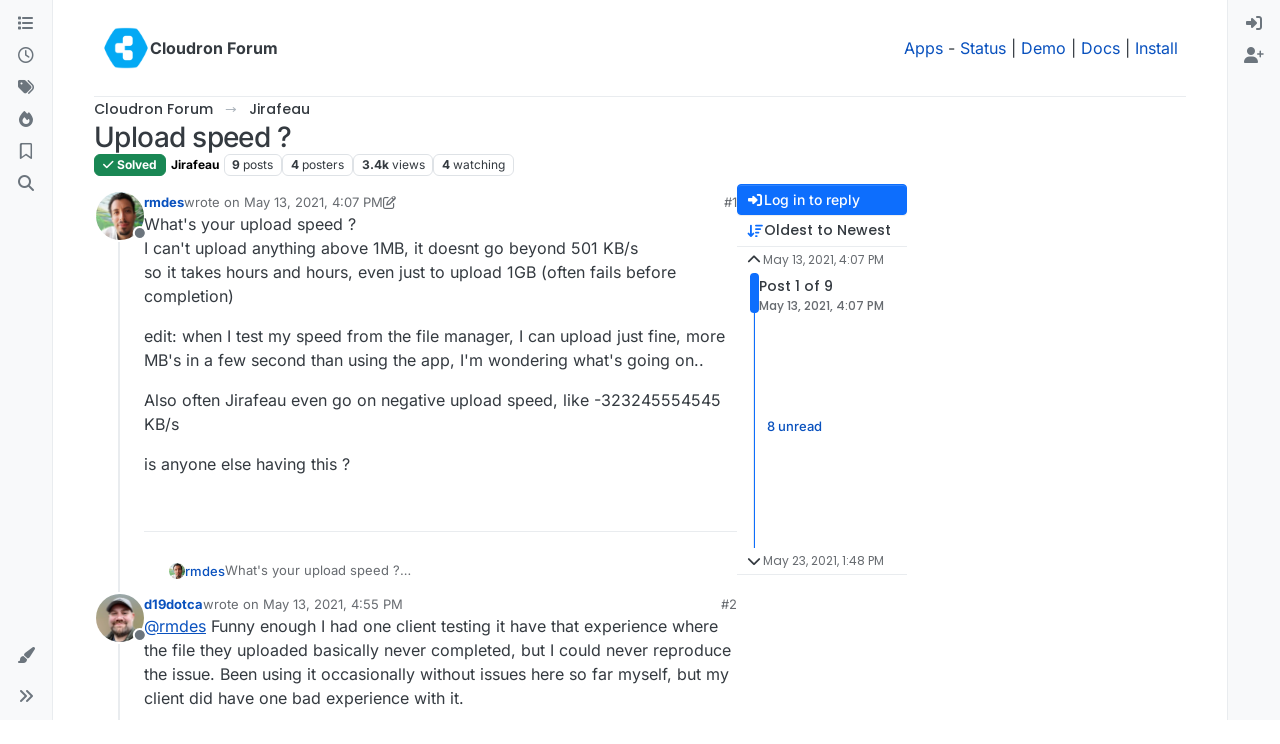

--- FILE ---
content_type: text/html; charset=utf-8
request_url: https://forum.cloudron.io/topic/5062/upload-speed/?
body_size: 26251
content:
<!DOCTYPE html>
<html lang="en-US" data-dir="ltr" style="direction: ltr;">
<head>
<title>Upload speed ? | Cloudron Forum</title>
<meta name="viewport" content="width&#x3D;device-width, initial-scale&#x3D;1.0" />
	<meta name="content-type" content="text/html; charset=UTF-8" />
	<meta name="apple-mobile-web-app-capable" content="yes" />
	<meta name="mobile-web-app-capable" content="yes" />
	<meta property="og:site_name" content="Cloudron Forum" />
	<meta name="msapplication-badge" content="frequency=30; polling-uri=https://forum.cloudron.io/sitemap.xml" />
	<meta name="theme-color" content="#ffffff" />
	<meta name="msapplication-square150x150logo" content="/assets/uploads/system/site-logo.png?v=1519431332723" />
	<meta name="title" content="Upload speed ?" />
	<meta property="og:title" content="Upload speed ?" />
	<meta property="og:type" content="article" />
	<meta property="article:published_time" content="2021-05-13T16:07:40.916Z" />
	<meta property="article:modified_time" content="2021-05-23T13:48:46.133Z" />
	<meta property="article:section" content="Jirafeau" />
	<meta name="description" content="What&#x27;s your upload speed ? I can&#x27;t upload anything above 1MB, it doesnt go beyond 501 KB/s so it takes hours and hours, even just to upload 1GB (often fails ..." />
	<meta property="og:description" content="What&#x27;s your upload speed ? I can&#x27;t upload anything above 1MB, it doesnt go beyond 501 KB/s so it takes hours and hours, even just to upload 1GB (often fails ..." />
	<meta property="og:image" content="https://forum.cloudron.io/assets/uploads/&#x2F;assets&#x2F;uploads&#x2F;category&#x2F;category-121.png" />
	<meta property="og:image:url" content="https://forum.cloudron.io/assets/uploads/&#x2F;assets&#x2F;uploads&#x2F;category&#x2F;category-121.png" />
	<meta property="og:image" content="https://forum.cloudron.io/assets/uploads/assets/uploads/profile/uid-339/339-profileavatar.jpeg" />
	<meta property="og:image:url" content="https://forum.cloudron.io/assets/uploads/assets/uploads/profile/uid-339/339-profileavatar.jpeg" />
	<meta property="og:image" content="https://forum.cloudron.io/assets/uploads/system/site-logo.png?v=1519431332723" />
	<meta property="og:image:url" content="https://forum.cloudron.io/assets/uploads/system/site-logo.png?v=1519431332723" />
	<meta property="og:image:width" content="undefined" />
	<meta property="og:image:height" content="undefined" />
	<meta property="og:url" content="https://forum.cloudron.io/topic/5062/upload-speed/?" />
	
<link rel="stylesheet" type="text/css" href="/assets/client.css?v=6959cc7b889" />
<link rel="icon" type="image/x-icon" href="/assets/uploads/system/favicon.ico?v&#x3D;6959cc7b889" />
	<link rel="manifest" href="/manifest.webmanifest" crossorigin="use-credentials" />
	<link rel="search" type="application/opensearchdescription+xml" title="Cloudron Forum" href="/osd.xml" />
	<link rel="apple-touch-icon" href="/assets/uploads/system/touchicon-orig.png" />
	<link rel="icon" sizes="36x36" href="/assets/uploads/system/touchicon-36.png" />
	<link rel="icon" sizes="48x48" href="/assets/uploads/system/touchicon-48.png" />
	<link rel="icon" sizes="72x72" href="/assets/uploads/system/touchicon-72.png" />
	<link rel="icon" sizes="96x96" href="/assets/uploads/system/touchicon-96.png" />
	<link rel="icon" sizes="144x144" href="/assets/uploads/system/touchicon-144.png" />
	<link rel="icon" sizes="192x192" href="/assets/uploads/system/touchicon-192.png" />
	<link rel="stylesheet" href="https://forum.cloudron.io/assets/plugins/nodebb-plugin-emoji/emoji/styles.css?v&#x3D;6959cc7b889" />
	<link rel="prefetch stylesheet" href="/assets/plugins/nodebb-plugin-markdown/styles/default.css" />
	<link rel="prefetch" href="/assets/language/en-US/markdown.json?v&#x3D;6959cc7b889" />
	<link rel="prefetch" href="/assets/src/modules/composer.js?v&#x3D;6959cc7b889" />
	<link rel="prefetch" href="/assets/src/modules/composer/uploads.js?v&#x3D;6959cc7b889" />
	<link rel="prefetch" href="/assets/src/modules/composer/drafts.js?v&#x3D;6959cc7b889" />
	<link rel="prefetch" href="/assets/src/modules/composer/tags.js?v&#x3D;6959cc7b889" />
	<link rel="prefetch" href="/assets/src/modules/composer/categoryList.js?v&#x3D;6959cc7b889" />
	<link rel="prefetch" href="/assets/src/modules/composer/resize.js?v&#x3D;6959cc7b889" />
	<link rel="prefetch" href="/assets/src/modules/composer/autocomplete.js?v&#x3D;6959cc7b889" />
	<link rel="prefetch" href="/assets/templates/composer.tpl?v&#x3D;6959cc7b889" />
	<link rel="prefetch" href="/assets/language/en-US/topic.json?v&#x3D;6959cc7b889" />
	<link rel="prefetch" href="/assets/language/en-US/modules.json?v&#x3D;6959cc7b889" />
	<link rel="prefetch" href="/assets/language/en-US/tags.json?v&#x3D;6959cc7b889" />
	<link rel="canonical" href="https://forum.cloudron.io/topic/5062/upload-speed" />
	<link rel="alternate" type="application/rss+xml" href="/topic/5062.rss" />
	<link rel="up" href="https://forum.cloudron.io/category/121/jirafeau" />
	<link rel="author" href="https://forum.cloudron.io/user/rmdes" />
	
<script>
var config = JSON.parse('{"relative_path":"","upload_url":"/assets/uploads","asset_base_url":"/assets","assetBaseUrl":"/assets","siteTitle":"Cloudron Forum","browserTitle":"Cloudron Forum","description":"","keywords":"","brand:logo":"&#x2F;assets&#x2F;uploads&#x2F;system&#x2F;site-logo.png?v=1519431332723","titleLayout":"&#123;pageTitle&#125; | &#123;browserTitle&#125;","showSiteTitle":true,"maintenanceMode":false,"postQueue":1,"minimumTitleLength":3,"maximumTitleLength":255,"minimumPostLength":8,"maximumPostLength":32767,"minimumTagsPerTopic":0,"maximumTagsPerTopic":5,"minimumTagLength":2,"maximumTagLength":15,"undoTimeout":10000,"useOutgoingLinksPage":true,"outgoingLinksWhitelist":"cloudron.io,blog.cloudron.io,docs.cloudron.io,console.cloudron.io","allowGuestHandles":false,"allowTopicsThumbnail":true,"usePagination":false,"disableChat":false,"disableChatMessageEditing":false,"maximumChatMessageLength":1000,"socketioTransports":["polling","websocket"],"socketioOrigins":"https://forum.cloudron.io:*","websocketAddress":"","maxReconnectionAttempts":5,"reconnectionDelay":1500,"topicsPerPage":30,"postsPerPage":60,"maximumFileSize":4096,"theme:id":"nodebb-theme-harmony","theme:src":"","defaultLang":"en-US","userLang":"en-US","loggedIn":false,"uid":-1,"cache-buster":"v=6959cc7b889","topicPostSort":"oldest_to_newest","categoryTopicSort":"recently_replied","csrf_token":false,"searchEnabled":true,"searchDefaultInQuick":"titlesposts","bootswatchSkin":"","composer:showHelpTab":true,"enablePostHistory":true,"timeagoCutoff":30,"timeagoCodes":["af","am","ar","az-short","az","be","bg","bs","ca","cs","cy","da","de-short","de","dv","el","en-short","en","es-short","es","et","eu","fa-short","fa","fi","fr-short","fr","gl","he","hr","hu","hy","id","is","it-short","it","ja","jv","ko","ky","lt","lv","mk","nl","no","pl","pt-br-short","pt-br","pt-short","pt","ro","rs","ru","rw","si","sk","sl","sq","sr","sv","th","tr-short","tr","uk","ur","uz","vi","zh-CN","zh-TW"],"cookies":{"enabled":false,"message":"[[global:cookies.message]]","dismiss":"[[global:cookies.accept]]","link":"[[global:cookies.learn-more]]","link_url":"https:&#x2F;&#x2F;www.cookiesandyou.com"},"thumbs":{"size":512},"emailPrompt":1,"useragent":{"isSafari":false},"fontawesome":{"pro":false,"styles":["solid","brands","regular"],"version":"6.7.2"},"activitypub":{"probe":0},"acpLang":"undefined","topicSearchEnabled":false,"disableCustomUserSkins":false,"defaultBootswatchSkin":"","emojiCustomFirst":false,"markdown":{"highlight":1,"highlightLinesLanguageList":"[]","hljsLanguages":["common"],"theme":"default.css","defaultHighlightLanguage":"","externalMark":true},"composer-default":{},"question-and-answer":{"defaultCid_1":"off","defaultCid_10":"off","defaultCid_100":"off","defaultCid_101":"off","defaultCid_102":"off","defaultCid_103":"off","defaultCid_104":"off","defaultCid_105":"off","defaultCid_106":"off","defaultCid_107":"off","defaultCid_108":"off","defaultCid_109":"off","defaultCid_11":"off","defaultCid_110":"off","defaultCid_111":"off","defaultCid_112":"off","defaultCid_113":"off","defaultCid_114":"off","defaultCid_115":"off","defaultCid_12":"off","defaultCid_13":"off","defaultCid_14":"off","defaultCid_15":"off","defaultCid_16":"off","defaultCid_17":"off","defaultCid_18":"off","defaultCid_19":"off","defaultCid_2":"off","defaultCid_20":"off","defaultCid_21":"off","defaultCid_22":"off","defaultCid_24":"off","defaultCid_25":"off","defaultCid_26":"off","defaultCid_27":"off","defaultCid_28":"off","defaultCid_29":"off","defaultCid_30":"off","defaultCid_31":"off","defaultCid_32":"off","defaultCid_33":"off","defaultCid_34":"off","defaultCid_35":"off","defaultCid_36":"off","defaultCid_37":"off","defaultCid_38":"off","defaultCid_39":"off","defaultCid_4":"on","defaultCid_40":"off","defaultCid_41":"off","defaultCid_42":"off","defaultCid_43":"off","defaultCid_44":"off","defaultCid_45":"off","defaultCid_46":"off","defaultCid_47":"off","defaultCid_48":"off","defaultCid_49":"off","defaultCid_5":"off","defaultCid_50":"off","defaultCid_51":"off","defaultCid_52":"off","defaultCid_53":"off","defaultCid_54":"off","defaultCid_55":"off","defaultCid_56":"off","defaultCid_57":"off","defaultCid_58":"off","defaultCid_59":"off","defaultCid_60":"off","defaultCid_61":"off","defaultCid_62":"off","defaultCid_63":"off","defaultCid_64":"off","defaultCid_65":"off","defaultCid_66":"off","defaultCid_67":"off","defaultCid_68":"off","defaultCid_69":"off","defaultCid_70":"off","defaultCid_71":"off","defaultCid_72":"off","defaultCid_73":"off","defaultCid_74":"off","defaultCid_75":"off","defaultCid_76":"off","defaultCid_77":"off","defaultCid_78":"off","defaultCid_79":"off","defaultCid_80":"off","defaultCid_81":"off","defaultCid_82":"off","defaultCid_83":"off","defaultCid_84":"off","defaultCid_85":"off","defaultCid_86":"off","defaultCid_87":"off","defaultCid_88":"off","defaultCid_89":"off","defaultCid_9":"off","defaultCid_90":"off","defaultCid_91":"off","defaultCid_92":"off","defaultCid_93":"off","defaultCid_94":"off","defaultCid_95":"off","defaultCid_96":"off","defaultCid_97":"off","defaultCid_98":"off","defaultCid_99":"off","forceQuestions":"off","defaultCid_116":"off","defaultCid_117":"off","defaultCid_118":"off","defaultCid_119":"off","defaultCid_120":"off","defaultCid_121":"off","defaultCid_123":"off","defaultCid_124":"off","defaultCid_125":"off","defaultCid_126":"off","defaultCid_127":"off","defaultCid_128":"off","defaultCid_129":"off","defaultCid_130":"off","defaultCid_131":"off","defaultCid_132":"off","defaultCid_133":"off","defaultCid_134":"off","defaultCid_135":"off","defaultCid_136":"off","defaultCid_137":"off","defaultCid_138":"off","defaultCid_139":"off","defaultCid_140":"off","defaultCid_141":"off","defaultCid_142":"off","defaultCid_143":"off","defaultCid_144":"off","defaultCid_145":"off","defaultCid_146":"off","defaultCid_147":"off","defaultCid_148":"off","defaultCid_149":"off","defaultCid_150":"off","defaultCid_151":"off","defaultCid_152":"off","defaultCid_153":"off","defaultCid_154":"off","defaultCid_155":"off","defaultCid_156":"off","defaultCid_157":"off","defaultCid_158":"off","defaultCid_159":"off","defaultCid_160":"off","defaultCid_161":"off","defaultCid_162":"off","defaultCid_163":"off","defaultCid_164":"off","defaultCid_165":"off","defaultCid_166":"off","defaultCid_167":"off","defaultCid_168":"off","defaultCid_169":"off","defaultCid_170":"off","defaultCid_171":"off","defaultCid_172":"off","defaultCid_173":"off","defaultCid_174":"off","defaultCid_175":"off","defaultCid_176":"off","defaultCid_177":"off","defaultCid_178":"off","defaultCid_179":"off","defaultCid_180":"off","defaultCid_181":"off","defaultCid_182":"off","defaultCid_183":"off","defaultCid_184":"off","defaultCid_185":"off","defaultCid_186":"off","defaultCid_187":"off","defaultCid_188":"off","defaultCid_189":"off","defaultCid_190":"off","defaultCid_191":"off","defaultCid_192":"off","defaultCid_193":"off","defaultCid_194":"off","defaultCid_195":"off","defaultCid_196":"off","defaultCid_197":"off","defaultCid_199":"off","defaultCid_200":"off","defaultCid_201":"off","defaultCid_202":"off","defaultCid_203":"off","defaultCid_204":"off","defaultCid_205":"off","defaultCid_206":"off","onlyAdmins":"off","toggleLock":"off","defaultCid_207":"off","defaultCid_208":"off","defaultCid_209":"off"},"2factor":{"hasKey":false},"theme":{"enableQuickReply":true,"enableBreadcrumbs":true,"centerHeaderElements":false,"mobileTopicTeasers":false,"stickyToolbar":true,"topicSidebarTools":true,"topMobilebar":false,"autohideBottombar":true,"openSidebars":false,"chatModals":false},"openDraftsOnPageLoad":false}');
var app = {
user: JSON.parse('{"uid":-1,"username":"Guest","displayname":"Guest","userslug":"","fullname":"Guest","email":"","icon:text":"?","icon:bgColor":"#aaa","groupTitle":"","groupTitleArray":[],"status":"offline","reputation":0,"email:confirmed":false,"unreadData":{"":{},"new":{},"watched":{},"unreplied":{}},"isAdmin":false,"isGlobalMod":false,"isMod":false,"privileges":{"chat":false,"chat:privileged":false,"upload:post:image":false,"upload:post:file":false,"signature":false,"invite":false,"group:create":false,"search:content":false,"search:users":false,"search:tags":false,"view:users":true,"view:tags":true,"view:groups":true,"local:login":false,"ban":false,"mute":false,"view:users:info":false},"blocks":[],"timeagoCode":"en","offline":true,"lastRoomId":null,"isEmailConfirmSent":false}')
};
document.documentElement.style.setProperty('--panel-offset', `0px`);
</script>

<div class="container custom-header">
    <h4>
        Cloudron makes it easy to run web apps like WordPress, Nextcloud, GitLab on your server.
        <a href="https://cloudron.io">Find out more</a> or <a href="https://cloudron.io/get.html">install now</a>.
    </h4>
    <br/> <!-- this one is for mobile -->
</div>
<!--<div class="container announcement">-->
<!--    <h4>-->
<!--        Area for announcements -->
<!--    </h4>-->
<!--</div>-->

<!-- Matomo -->
<script type="text/javascript">
  var _paq = window._paq || [];
  /* tracker methods like "setCustomDimension" should be called before "trackPageView" */
  _paq.push(['trackPageView']);
  _paq.push(['enableLinkTracking']);
  (function() {
    var u="https://analytics.cloudron.io/";
    _paq.push(['setTrackerUrl', u+'matomo.php']);
    _paq.push(['setSiteId', '10']);
    var d=document, g=d.createElement('script'), s=d.getElementsByTagName('script')[0];
    g.type='text/javascript'; g.async=true; g.defer=true; g.src=u+'matomo.js'; s.parentNode.insertBefore(g,s);
  })();
</script>
<!-- End Matomo Code -->




<style>/*
.topic-info .badge,
span[component="topic/labels"] .badge {
  color: gray !important;
  border-color: darkgray !important;
  background-color: white !important;
  box-shadow: 0px 0px 1px gray;
}

span.icon {
    background-color: transparent !important;
}
*/
.custom-header {
  display: none;
  padding-bottom: 20px;
}

/*
.announcement {
  width: 100%;
  padding: 10px;
  color: #31708f;
  background: #d9edf7;
  box-sizing: border-box;
  text-align: center;
  font-size: 12px;
  position: fixed;
  left: 50%;
  transform: translateX(-50%);
  z-index: 100;
}

#panel {
    margin-top: 70px !important;
}
*/</style>

</head>
<body class="page-topic page-topic-5062 page-topic-upload-speed template-topic page-topic-category-121 page-topic-category-jirafeau parent-category-121 page-status-200 theme-harmony user-guest skin-noskin">
<a class="visually-hidden-focusable position-absolute top-0 start-0 p-3 m-3 bg-body" style="z-index: 1021;" href="#content">Skip to content</a>

<div class="layout-container d-flex justify-content-between pb-4 pb-md-0">
<nav component="sidebar/left" class=" text-dark bg-light sidebar sidebar-left start-0 border-end vh-100 d-none d-lg-flex flex-column justify-content-between sticky-top">
<ul id="main-nav" class="list-unstyled d-flex flex-column w-100 gap-2 mt-2 overflow-y-auto">


<li class="nav-item mx-2 " title="Categories">
<a class="nav-link navigation-link d-flex gap-2 justify-content-between align-items-center "  href="&#x2F;categories"  aria-label="Categories">
<span class="d-flex gap-2 align-items-center text-nowrap truncate-open">
<span class="position-relative">

<i class="fa fa-fw fa-list" data-content=""></i>
<span component="navigation/count" class="visible-closed position-absolute top-0 start-100 translate-middle badge rounded-1 bg-primary hidden"></span>

</span>
<span class="nav-text small visible-open fw-semibold text-truncate">Categories</span>
</span>
<span component="navigation/count" class="visible-open badge rounded-1 bg-primary hidden"></span>
</a>

</li>



<li class="nav-item mx-2 " title="Recent">
<a class="nav-link navigation-link d-flex gap-2 justify-content-between align-items-center "  href="&#x2F;recent"  aria-label="Recent">
<span class="d-flex gap-2 align-items-center text-nowrap truncate-open">
<span class="position-relative">

<i class="fa fa-fw fa-clock-o" data-content=""></i>
<span component="navigation/count" class="visible-closed position-absolute top-0 start-100 translate-middle badge rounded-1 bg-primary hidden"></span>

</span>
<span class="nav-text small visible-open fw-semibold text-truncate">Recent</span>
</span>
<span component="navigation/count" class="visible-open badge rounded-1 bg-primary hidden"></span>
</a>

</li>



<li class="nav-item mx-2 " title="Tags">
<a class="nav-link navigation-link d-flex gap-2 justify-content-between align-items-center "  href="&#x2F;tags"  aria-label="Tags">
<span class="d-flex gap-2 align-items-center text-nowrap truncate-open">
<span class="position-relative">

<i class="fa fa-fw fa-tags" data-content=""></i>
<span component="navigation/count" class="visible-closed position-absolute top-0 start-100 translate-middle badge rounded-1 bg-primary hidden"></span>

</span>
<span class="nav-text small visible-open fw-semibold text-truncate">Tags</span>
</span>
<span component="navigation/count" class="visible-open badge rounded-1 bg-primary hidden"></span>
</a>

</li>



<li class="nav-item mx-2 " title="Popular">
<a class="nav-link navigation-link d-flex gap-2 justify-content-between align-items-center "  href="&#x2F;popular"  aria-label="Popular">
<span class="d-flex gap-2 align-items-center text-nowrap truncate-open">
<span class="position-relative">

<i class="fa fa-fw fa-fire" data-content=""></i>
<span component="navigation/count" class="visible-closed position-absolute top-0 start-100 translate-middle badge rounded-1 bg-primary hidden"></span>

</span>
<span class="nav-text small visible-open fw-semibold text-truncate">Popular</span>
</span>
<span component="navigation/count" class="visible-open badge rounded-1 bg-primary hidden"></span>
</a>

</li>



<li class="nav-item mx-2 " title="">
<a class="nav-link navigation-link d-flex gap-2 justify-content-between align-items-center "  href="&#x2F;me&#x2F;bookmarks"  aria-label="Bookmarks">
<span class="d-flex gap-2 align-items-center text-nowrap truncate-open">
<span class="position-relative">

<i class="fa fa-fw fa-bookmark-o" data-content=""></i>
<span component="navigation/count" class="visible-closed position-absolute top-0 start-100 translate-middle badge rounded-1 bg-primary hidden"></span>

</span>
<span class="nav-text small visible-open fw-semibold text-truncate">Bookmarks</span>
</span>
<span component="navigation/count" class="visible-open badge rounded-1 bg-primary hidden"></span>
</a>

</li>



<li class="nav-item mx-2 " title="Search">
<a class="nav-link navigation-link d-flex gap-2 justify-content-between align-items-center "  href="&#x2F;search"  aria-label="Search">
<span class="d-flex gap-2 align-items-center text-nowrap truncate-open">
<span class="position-relative">

<i class="fa fa-fw fa-search" data-content=""></i>
<span component="navigation/count" class="visible-closed position-absolute top-0 start-100 translate-middle badge rounded-1 bg-primary hidden"></span>

</span>
<span class="nav-text small visible-open fw-semibold text-truncate">Search</span>
</span>
<span component="navigation/count" class="visible-open badge rounded-1 bg-primary hidden"></span>
</a>

</li>


</ul>
<div class="sidebar-toggle-container align-self-start">

<div class="dropend m-2" component="skinSwitcher" title="Skins">
<a data-bs-toggle="dropdown" href="#" role="button" class="nav-link position-relative" aria-haspopup="true" aria-expanded="false" aria-label="Skins">
<span class="justify-content-between w-100">
<span class="d-flex gap-2 align-items-center text-nowrap truncate-open">
<span>
<i component="skinSwitcher/icon" class="fa fa-fw fa-paintbrush"></i>
</span>
<span class="nav-text small visible-open fw-semibold">Skins</span>
</span>
</span>
</a>
<ul class="dropdown-menu p-1 text-sm overflow-auto p-1" role="menu">
<div class="d-flex">
<div>
<li class="dropdown-header">Light</li>
<div class="d-grid" style="grid-template-columns: 1fr 1fr;">

<li>
<a href="#" class="dropdown-item rounded-1" data-value="brite" role="menuitem">Brite <i class="fa fa-fw fa-check  invisible "></i></a>
</li>

<li>
<a href="#" class="dropdown-item rounded-1" data-value="cerulean" role="menuitem">Cerulean <i class="fa fa-fw fa-check  invisible "></i></a>
</li>

<li>
<a href="#" class="dropdown-item rounded-1" data-value="cosmo" role="menuitem">Cosmo <i class="fa fa-fw fa-check  invisible "></i></a>
</li>

<li>
<a href="#" class="dropdown-item rounded-1" data-value="flatly" role="menuitem">Flatly <i class="fa fa-fw fa-check  invisible "></i></a>
</li>

<li>
<a href="#" class="dropdown-item rounded-1" data-value="journal" role="menuitem">Journal <i class="fa fa-fw fa-check  invisible "></i></a>
</li>

<li>
<a href="#" class="dropdown-item rounded-1" data-value="litera" role="menuitem">Litera <i class="fa fa-fw fa-check  invisible "></i></a>
</li>

<li>
<a href="#" class="dropdown-item rounded-1" data-value="lumen" role="menuitem">Lumen <i class="fa fa-fw fa-check  invisible "></i></a>
</li>

<li>
<a href="#" class="dropdown-item rounded-1" data-value="lux" role="menuitem">Lux <i class="fa fa-fw fa-check  invisible "></i></a>
</li>

<li>
<a href="#" class="dropdown-item rounded-1" data-value="materia" role="menuitem">Materia <i class="fa fa-fw fa-check  invisible "></i></a>
</li>

<li>
<a href="#" class="dropdown-item rounded-1" data-value="minty" role="menuitem">Minty <i class="fa fa-fw fa-check  invisible "></i></a>
</li>

<li>
<a href="#" class="dropdown-item rounded-1" data-value="morph" role="menuitem">Morph <i class="fa fa-fw fa-check  invisible "></i></a>
</li>

<li>
<a href="#" class="dropdown-item rounded-1" data-value="pulse" role="menuitem">Pulse <i class="fa fa-fw fa-check  invisible "></i></a>
</li>

<li>
<a href="#" class="dropdown-item rounded-1" data-value="sandstone" role="menuitem">Sandstone <i class="fa fa-fw fa-check  invisible "></i></a>
</li>

<li>
<a href="#" class="dropdown-item rounded-1" data-value="simplex" role="menuitem">Simplex <i class="fa fa-fw fa-check  invisible "></i></a>
</li>

<li>
<a href="#" class="dropdown-item rounded-1" data-value="sketchy" role="menuitem">Sketchy <i class="fa fa-fw fa-check  invisible "></i></a>
</li>

<li>
<a href="#" class="dropdown-item rounded-1" data-value="spacelab" role="menuitem">Spacelab <i class="fa fa-fw fa-check  invisible "></i></a>
</li>

<li>
<a href="#" class="dropdown-item rounded-1" data-value="united" role="menuitem">United <i class="fa fa-fw fa-check  invisible "></i></a>
</li>

<li>
<a href="#" class="dropdown-item rounded-1" data-value="yeti" role="menuitem">Yeti <i class="fa fa-fw fa-check  invisible "></i></a>
</li>

<li>
<a href="#" class="dropdown-item rounded-1" data-value="zephyr" role="menuitem">Zephyr <i class="fa fa-fw fa-check  invisible "></i></a>
</li>

</div>
</div>
<div>
<li class="dropdown-header">Dark</li>

<li>
<a href="#" class="dropdown-item rounded-1" data-value="cyborg" role="menuitem">Cyborg <i class="fa fa-fw fa-check  invisible "></i></a>
</li>

<li>
<a href="#" class="dropdown-item rounded-1" data-value="darkly" role="menuitem">Darkly <i class="fa fa-fw fa-check  invisible "></i></a>
</li>

<li>
<a href="#" class="dropdown-item rounded-1" data-value="quartz" role="menuitem">Quartz <i class="fa fa-fw fa-check  invisible "></i></a>
</li>

<li>
<a href="#" class="dropdown-item rounded-1" data-value="slate" role="menuitem">Slate <i class="fa fa-fw fa-check  invisible "></i></a>
</li>

<li>
<a href="#" class="dropdown-item rounded-1" data-value="solar" role="menuitem">Solar <i class="fa fa-fw fa-check  invisible "></i></a>
</li>

<li>
<a href="#" class="dropdown-item rounded-1" data-value="superhero" role="menuitem">Superhero <i class="fa fa-fw fa-check  invisible "></i></a>
</li>

<li>
<a href="#" class="dropdown-item rounded-1" data-value="vapor" role="menuitem">Vapor <i class="fa fa-fw fa-check  invisible "></i></a>
</li>

</div>
</div>
<hr class="my-1"/>
<div class="d-grid" style="grid-template-columns: 1fr 1fr;">

<li>
<a href="#" class="dropdown-item rounded-1" data-value="" role="menuitem">Default (No Skin) <i class="fa fa-fw fa-check "></i></a>
</li>

<li>
<a href="#" class="dropdown-item rounded-1" data-value="noskin" role="menuitem">No Skin <i class="fa fa-fw fa-check  invisible "></i></a>
</li>


</div>
</ul>
</div>

<div class="sidebar-toggle m-2 d-none d-lg-block">
<a href="#" role="button" component="sidebar/toggle" class="nav-link d-flex gap-2 align-items-center p-2 pointer w-100 text-nowrap" title="Expand" aria-label="Sidebar Toggle">
<i class="fa fa-fw fa-angles-right"></i>
<i class="fa fa-fw fa-angles-left"></i>
<span class="nav-text visible-open fw-semibold small lh-1">Collapse</span>
</a>
</div>
</div>
</nav>
<main id="panel" class="d-flex flex-column gap-3 flex-grow-1 mt-3" style="min-width: 0;">

<div class="container-lg px-md-4 brand-container">
<div class="col-12 d-flex border-bottom pb-3 ">

<div component="brand/wrapper" class="d-flex align-items-center gap-3 p-2 rounded-1 align-content-stretch ">

<a component="brand/anchor" href="/" title="Brand Logo">
<img component="brand/logo" alt="Brand Logo" class="" src="/assets/uploads/system/site-logo.png?v=1519431332723?v=6959cc7b889" />
</a>


<a component="siteTitle" class="text-truncate align-self-stretch align-items-center d-flex" href="/">
<h1 class="fs-6 fw-bold text-body mb-0">Cloudron Forum</h1>
</a>

</div>


<div data-widget-area="brand-header" class="flex-fill gap-3 p-2 align-self-center">

<div style="text-align: right;"><a href="https://www.cloudron.io/store/index.html" target="_blank">Apps</a> - <a href="https://www.cloudron.io/appstatus.html" target="_blank">Status</a> | <a href="https://my.demo.cloudron.io" target="_blank">Demo</a> | <a href="https://docs.cloudron.io/" target="_blank">Docs</a> | <a href="https://www.cloudron.io/get.html" target="_blank">Install</a> </div>

</div>

</div>
</div>

<div class="container-lg px-md-4 d-flex flex-column gap-3 h-100 mb-5 mb-lg-0" id="content">
<noscript>
<div class="alert alert-danger">
<p>
Your browser does not seem to support JavaScript. As a result, your viewing experience will be diminished, and you have been placed in <strong>read-only mode</strong>.
</p>
<p>
Please download a browser that supports JavaScript, or enable it if it's disabled (i.e. NoScript).
</p>
</div>
</noscript>
<script type="application/ld+json">
{
"@context": "https://schema.org",
"@type": "QAPage",
"mainEntity": {
"@type": "Question",
"name": "Upload speed ?",
"text": "<p dir=\"auto\">What's your upload speed ?<br />\nI can't upload anything above 1MB, it doesnt go beyond 501 KB/s<br />\nso it takes hours and hours, even just to upload 1GB (often fails before completion)</p>\n<p dir=\"auto\">edit: when I test my speed from the file manager, I can upload just fine, more MB's in a few second than using the app, I'm wondering what's going on..</p>\n<p dir=\"auto\">Also often Jirafeau even go on negative upload speed, like -323245554545 KB/s</p>\n<p dir=\"auto\">is anyone else having this ?</p>\n",
"url": "",
"answerCount": 8,
"upvoteCount": 0,
"dateCreated": "2021-05-13T16:07:40.916Z",
"author": {
"@type": "Person",
"name": "rmdes",
"url": "/user/rmdes"
},
"acceptedAnswer": [

],
"suggestedAnswer": [

{
"@type": "Answer",
"text": "<p dir=\"auto\">I think I managed to find what's the issue : domain with this app is behind cloudflare, for some reaon this is messing up the upload, I did a test on another domain, without cloudflare, and the upload goes just fine !</p>\n",
"dateCreated": "2021-05-23T10:54:01.921Z",
"url": "/post/31781",
"author": {
"@type": "Person",
"name": "rmdes",
"url": "/user/rmdes"
},
"upvoteCount": 2
}

]
}
}
</script><script type="application/ld+json">{
"@context": "https://schema.org",
"@type": "BreadcrumbList",
"itemListElement": [{
"@type": "ListItem",
"position": 1,
"name": "Cloudron Forum",
"item": "https://forum.cloudron.io"
}
,{
"@type": "ListItem",
"position": 2,
"name": "Jirafeau"
,"item": "https://forum.cloudron.io/category/121/jirafeau"
},{
"@type": "ListItem",
"position": 3,
"name": "Upload speed ?"

}
]}</script>


<ol class="breadcrumb mb-0 " itemscope="itemscope" itemprop="breadcrumb" itemtype="http://schema.org/BreadcrumbList">

<li itemscope="itemscope" itemprop="itemListElement" itemtype="http://schema.org/ListItem" class="breadcrumb-item ">
<meta itemprop="position" content="1" />
<a href="https://forum.cloudron.io" itemprop="item">
<span class="fw-semibold" itemprop="name">Cloudron Forum</span>
</a>
</li>

<li itemscope="itemscope" itemprop="itemListElement" itemtype="http://schema.org/ListItem" class="breadcrumb-item ">
<meta itemprop="position" content="2" />
<a href="https://forum.cloudron.io/category/121/jirafeau" itemprop="item">
<span class="fw-semibold" itemprop="name">Jirafeau</span>
</a>
</li>

<li component="breadcrumb/current" itemscope="itemscope" itemprop="itemListElement" itemtype="http://schema.org/ListItem" class="breadcrumb-item active">
<meta itemprop="position" content="3" />

<span class="fw-semibold" itemprop="name">Upload speed ?</span>

</li>

</ol>



<div data-widget-area="header">

<script async src="https://media.ethicalads.io/media/client/ethicalads.min.js"></script>

<!-- Show a text ad -->
<div data-ea-publisher="cloudronio" data-ea-type="text"></div>

</div>

<div class="flex-fill" itemid="/topic/5062/upload-speed/" itemscope itemtype="https://schema.org/DiscussionForumPosting">
<meta itemprop="headline" content="Upload speed ?">
<meta itemprop="text" content="Upload speed ?">
<meta itemprop="url" content="/topic/5062/upload-speed/">
<meta itemprop="datePublished" content="2021-05-13T16:07:40.916Z">
<meta itemprop="dateModified" content="2021-05-23T13:48:46.133Z">
<div itemprop="author" itemscope itemtype="https://schema.org/Person">
<meta itemprop="name" content="rmdes">
<meta itemprop="url" content="/user/rmdes">
</div>
<div itemprop="interactionStatistic" itemscope itemtype="https://schema.org/InteractionCounter">
<meta itemprop="interactionType" content="https://schema.org/CommentAction">
<meta itemprop="userInteractionCount" content="8">
</div>
<div itemprop="interactionStatistic" itemscope itemtype="https://schema.org/InteractionCounter">
<meta itemprop="interactionType" content="https://schema.org/LikeAction">
<meta itemprop="userInteractionCount" content="0">
</div>
<div class="d-flex flex-column gap-3">
<div class="d-flex gap-2 flex-wrap flex-column flex-md-row justify-content-between">
<div class="d-flex flex-column gap-3">
<h1 component="post/header" class="tracking-tight fw-semibold fs-3 mb-0 text-break ">
<span class="topic-title" component="topic/title">Upload speed ?</span>
</h1>
<div class="topic-info d-flex gap-2 align-items-center flex-wrap ">
<span component="topic/labels" class="d-flex gap-2 ">
<span component="topic/scheduled" class="badge badge border border-gray-300 text-body hidden">
<i class="fa fa-clock-o"></i> Scheduled
</span>
<span component="topic/pinned" class="badge badge border border-gray-300 text-body hidden">
<i class="fa fa-thumb-tack"></i> Pinned
</span>
<span component="topic/locked" class="badge badge border border-gray-300 text-body hidden">
<i class="fa fa-lock"></i> Locked
</span>
<a component="topic/moved" href="/category/" class="badge badge border border-gray-300 text-body text-decoration-none hidden">
<i class="fa fa-arrow-circle-right"></i> Moved
</a>
<span class="lh-1"><span class="answered badge border text-bg-success border-success"><i class="fa fa-check"></i><span> Solved</span></span></span>
</span>
<a component="topic/category" href="/category/121/jirafeau" class="badge px-1 text-truncate text-decoration-none border" style="color: #000000;background-color: #ffffff;border-color: #ffffff!important; max-width: 70vw;">
			<i class="fa fa-fw hidden"></i>
			Jirafeau
		</a>
<div data-tid="5062" component="topic/tags" class="lh-1 tags tag-list d-flex flex-wrap hidden-xs hidden-empty gap-2"></div>
<div class="d-flex gap-2" component="topic/stats">
<span class="badge text-body border border-gray-300 stats text-xs">
<i class="fa-regular fa-fw fa-message visible-xs-inline" title="Posts"></i>
<span component="topic/post-count" title="9" class="fw-bold">9</span>
<span class="hidden-xs text-lowercase fw-normal">Posts</span>
</span>
<span class="badge text-body border border-gray-300 stats text-xs">
<i class="fa fa-fw fa-user visible-xs-inline" title="Posters"></i>
<span title="4" class="fw-bold">4</span>
<span class="hidden-xs text-lowercase fw-normal">Posters</span>
</span>
<span class="badge text-body border border-gray-300 stats text-xs">
<i class="fa fa-fw fa-eye visible-xs-inline" title="Views"></i>
<span class="fw-bold" title="3359">3.4k</span>
<span class="hidden-xs text-lowercase fw-normal">Views</span>
</span>

<span class="badge text-body border border-gray-300 stats text-xs">
<i class="fa fa-fw fa-bell-o visible-xs-inline" title="Watching"></i>
<span class="fw-bold" title="3359">4</span>
<span class="hidden-xs text-lowercase fw-normal">Watching</span>
</span>
</div>
</div>
</div>
<div class="d-flex flex-wrap gap-2 align-items-start mt-2 hidden-empty " component="topic/thumb/list"></div>
</div>
<div class="row mb-4 mb-lg-0">
<div class="topic col-lg-9 col-sm-12">
<div class="sticky-tools d-block d-lg-none" style="top: 0;">
<nav class="d-flex flex-nowrap my-2 p-0 border-0 rounded topic-main-buttons">
<div class="d-flex flex-row p-2 text-bg-light border rounded w-100 align-items-center">
<div class="d-flex me-auto mb-0 gap-2 align-items-center flex-wrap">


<div class="btn-group bottom-sheet" component="thread/sort">
<button class="btn btn-ghost btn-sm ff-secondary d-flex gap-2 align-items-center dropdown-toggle text-truncate" data-bs-toggle="dropdown" aria-haspopup="true" aria-expanded="false" aria-label="Post sort option, Oldest to Newest">
<i class="fa fa-fw fa-arrow-down-wide-short text-primary"></i>
<span class="d-none d-md-inline fw-semibold text-truncate text-nowrap">Oldest to Newest</span>
</button>
<ul class="dropdown-menu p-1 text-sm" role="menu">
<li>
<a class="dropdown-item rounded-1 d-flex align-items-center gap-2" href="#" class="oldest_to_newest" data-sort="oldest_to_newest" role="menuitem">
<span class="flex-grow-1">Oldest to Newest</span>
<i class="flex-shrink-0 fa fa-fw text-secondary"></i>
</a>
</li>
<li>
<a class="dropdown-item rounded-1 d-flex align-items-center gap-2" href="#" class="newest_to_oldest" data-sort="newest_to_oldest" role="menuitem">
<span class="flex-grow-1">Newest to Oldest</span>
<i class="flex-shrink-0 fa fa-fw text-secondary"></i>
</a>
</li>
<li>
<a class="dropdown-item rounded-1 d-flex align-items-center gap-2" href="#" class="most_votes" data-sort="most_votes" role="menuitem">
<span class="flex-grow-1">Most Votes</span>
<i class="flex-shrink-0 fa fa-fw text-secondary"></i>
</a>
</li>
</ul>
</div>



<a class="btn btn-ghost btn-sm d-none d-lg-flex align-items-center align-self-stretch" target="_blank" href="/topic/5062.rss" title="RSS Feed"><i class="fa fa-rss text-primary"></i></a>

</div>
<div component="topic/reply/container" class="btn-group hidden">
<a href="/compose?tid=5062" class="d-flex  gap-2 align-items-center btn btn-sm btn-primary fw-semibold" component="topic/reply" data-ajaxify="false" role="button"><i class="fa fa-fw fa-reply "></i><span class="d-none d-md-block text-truncate text-nowrap">Reply</span></a>
<button type="button" class="btn btn-sm btn-primary dropdown-toggle flex-0" data-bs-toggle="dropdown" aria-haspopup="true" aria-expanded="false" aria-label="Reply options">
<span class="caret"></span>
</button>
<ul class="dropdown-menu dropdown-menu-end p-1 text-sm" role="menu">
<li><a class="dropdown-item rounded-1" href="#" component="topic/reply-as-topic" role="menuitem">Reply as topic</a></li>
</ul>
</div>


<a component="topic/reply/guest" href="/login" class="d-flex gap-2 align-items-center fw-semibold btn btn-sm btn-primary"><i class="fa fa-fw fa-sign-in "></i><span>Log in to reply</span></a>


</div>
</nav>
</div>



<div component="topic/deleted/message" class="alert alert-warning d-flex justify-content-between flex-wrap hidden">
<span>This topic has been deleted. Only users with topic management privileges can see it.</span>
<span>

</span>
</div>

<div class="d-flex gap-0 gap-lg-5">
<div class="posts-container" style="min-width: 0;">
<ul component="topic" class="posts timeline list-unstyled p-0 py-3" style="min-width: 0;" data-tid="5062" data-cid="121">

<li component="post" class="   topic-owner-post" data-index="0" data-pid="31282" data-uid="339" data-timestamp="1620922060916" data-username="rmdes" data-userslug="rmdes" itemprop="comment" itemtype="http://schema.org/Comment" itemscope>
<a component="post/anchor" data-index="0" id="1"></a>
<meta itemprop="datePublished" content="2021-05-13T16:07:40.916Z">

<meta itemprop="dateModified" content="2021-05-13T16:14:17.759Z">



<div class="d-flex align-items-start gap-3 post-container-parent">
<div class="bg-body d-none d-sm-block rounded-circle" style="outline: 2px solid var(--bs-body-bg);">
<a class="d-inline-block position-relative text-decoration-none" href="/user/rmdes" aria-label="Profile page for user rmdes">
<img title="rmdes" data-uid="339" class="avatar  avatar-rounded" alt="rmdes" loading="lazy" component="user/picture" src="/assets/uploads/profile/uid-339/339-profileavatar.jpeg" style="--avatar-size: 48px;" onError="this.remove()" itemprop="image" /><span title="rmdes" data-uid="339" class="avatar  avatar-rounded" component="user/picture" style="--avatar-size: 48px; background-color: #1b5e20">R</span>

<span component="user/status" class="position-absolute top-100 start-100 border border-white border-2 rounded-circle status offline"><span class="visually-hidden">Offline</span></span>

</a>
</div>
<div class="post-container d-flex gap-2 flex-grow-1 flex-column w-100" style="min-width:0;">
<div class="d-flex align-items-start justify-content-between gap-1 flex-nowrap w-100 post-header" itemprop="author" itemscope itemtype="https://schema.org/Person">
<div class="d-flex gap-1 flex-wrap align-items-center text-truncate">
<meta itemprop="name" content="rmdes">
<meta itemprop="url" content="/user/rmdes">
<div class="d-flex flex-nowrap gap-1 align-items-center text-truncate">
<div class="bg-body d-sm-none">
<a class="d-inline-block position-relative text-decoration-none" href="/user/rmdes">
<img title="rmdes" data-uid="339" class="avatar  avatar-rounded" alt="rmdes" loading="lazy" component="user/picture" src="/assets/uploads/profile/uid-339/339-profileavatar.jpeg" style="--avatar-size: 20px;" onError="this.remove()" itemprop="image" /><span title="rmdes" data-uid="339" class="avatar  avatar-rounded" component="user/picture" style="--avatar-size: 20px; background-color: #1b5e20">R</span>

<span component="user/status" class="position-absolute top-100 start-100 border border-white border-2 rounded-circle status offline"><span class="visually-hidden">Offline</span></span>

</a>
</div>
<a class="fw-bold text-nowrap text-truncate" href="/user/rmdes" data-username="rmdes" data-uid="339">rmdes</a>
</div>


<div class="d-flex gap-1 align-items-center">
<span class="text-muted">wrote on <a href="/post/31282" class="timeago text-muted" title="2021-05-13T16:07:40.916Z"></a></span>
<i component="post/edit-indicator" class="fa fa-edit text-muted edit-icon " title="Edited 5/13/21, 4:14 PM"></i>
<span data-editor="rmdes" component="post/editor" class="visually-hidden">last edited by rmdes <span class="timeago" title="5/13/21&#44; 4:14 PM"></span></span>
</div>

</div>
<div class="d-flex align-items-center gap-1 justify-content-end">
<span class="bookmarked opacity-0 text-primary"><i class="fa fa-bookmark-o"></i></span>
<a href="/post/31282" class="post-index text-muted d-none d-md-inline">#1</a>
</div>
</div>
<div class="content text-break" component="post/content" itemprop="text">
<p dir="auto">What's your upload speed ?<br />
I can't upload anything above 1MB, it doesnt go beyond 501 KB/s<br />
so it takes hours and hours, even just to upload 1GB (often fails before completion)</p>
<p dir="auto">edit: when I test my speed from the file manager, I can upload just fine, more MB's in a few second than using the app, I'm wondering what's going on..</p>
<p dir="auto">Also often Jirafeau even go on negative upload speed, like -323245554545 KB/s</p>
<p dir="auto">is anyone else having this ?</p>

</div>
<div component="post/footer" class="post-footer border-bottom pb-2">

<div class="d-flex flex-wrap-reverse gap-2 justify-content-between">

<a component="post/reply-count" data-target-component="post/replies/container" href="#" class="d-flex gap-2 align-items-center btn btn-ghost ff-secondary border rounded-1 p-1 text-muted text-decoration-none text-xs hidden">
<span component="post/reply-count/avatars" class="d-flex gap-1 ">

<span><img title="d19dotca" data-uid="887" class="avatar avatar-tooltip avatar-rounded" alt="d19dotca" loading="lazy" component="avatar/picture" src="/assets/uploads/profile/uid-887/887-profileavatar-1764913937003.jpeg" style="--avatar-size: 20px;" onError="this.remove()" itemprop="image" /><span title="d19dotca" data-uid="887" class="avatar avatar-tooltip avatar-rounded" component="avatar/icon" style="--avatar-size: 20px; background-color: #e91e63">D</span></span>


</span>
<span class="ms-2 replies-count fw-semibold text-nowrap" component="post/reply-count/text" data-replies="1">1 Reply</span>
<span class="ms-2 replies-last hidden-xs fw-semibold">Last reply <span class="timeago" title="2021-05-13T16:55:16.225Z"></span></span>
<i class="fa fa-fw fa-chevron-down" component="post/replies/open"></i>
</a>

<div component="post/actions" class="d-flex flex-grow-1 align-items-center justify-content-end gap-1 post-tools">
<!-- This partial intentionally left blank; overwritten by nodebb-plugin-reactions -->
<a component="post/reply" href="#" class="btn btn-ghost btn-sm hidden" title="Reply"><i class="fa fa-fw fa-reply text-primary"></i></a>
<a component="post/quote" href="#" class="btn btn-ghost btn-sm hidden" title="Quote"><i class="fa fa-fw fa-quote-right text-primary"></i></a>


<div class="d-flex votes align-items-center">
<a component="post/upvote" href="#" class="btn btn-ghost btn-sm" title="Upvote post">
<i class="fa fa-fw fa-chevron-up text-primary"></i>
</a>
<meta itemprop="upvoteCount" content="0">
<meta itemprop="downvoteCount" content="0">
<a href="#" class="px-2 mx-1 btn btn-ghost btn-sm" component="post/vote-count" data-votes="0" title="Voters">0</a>

</div>

<span component="post/tools" class="dropdown bottom-sheet hidden">
<a class="btn btn-ghost btn-sm ff-secondary dropdown-toggle" href="#" data-bs-toggle="dropdown" aria-haspopup="true" aria-expanded="false" aria-label="Post tools"><i class="fa fa-fw fa-ellipsis-v text-primary"></i></a>
<ul class="dropdown-menu dropdown-menu-end p-1 text-sm" role="menu"></ul>
</span>
</div>
</div>
<div component="post/replies/container" class="my-2 col-11 border rounded-1 p-3 hidden-empty"></div>
</div>
</div>
</div>

</li>




<li component="post" class="pt-4   " data-index="1" data-pid="31284" data-uid="887" data-timestamp="1620924916225" data-username="d19dotca" data-userslug="d19dotca" itemprop="comment" itemtype="http://schema.org/Comment" itemscope>
<a component="post/anchor" data-index="1" id="2"></a>
<meta itemprop="datePublished" content="2021-05-13T16:55:16.225Z">



<div component="post/parent" data-collapsed="true" data-parent-pid="31282" data-uid="339" class="btn btn-ghost btn-sm d-flex gap-2 text-start flex-row mb-2" style="font-size: 13px;">
<div class="d-flex gap-2 text-nowrap">
<div class="d-flex flex-nowrap gap-1 align-items-center">
<a href="/user/rmdes" class="text-decoration-none lh-1"><img title="rmdes" data-uid="339" class="avatar not-responsive align-middle avatar-rounded" alt="rmdes" loading="lazy" component="avatar/picture" src="/assets/uploads/profile/uid-339/339-profileavatar.jpeg" style="--avatar-size: 16px;" onError="this.remove()" itemprop="image" /><span title="rmdes" data-uid="339" class="avatar not-responsive align-middle avatar-rounded" component="avatar/icon" style="--avatar-size: 16px; background-color: #1b5e20">R</span></a>
<a class="fw-semibold text-truncate" style="max-width: 150px;" href="/user/rmdes">rmdes</a>
</div>
<a href="/post/31282" class="text-muted timeago text-nowrap hidden" title="2021-05-13T16:07:40.916Z"></a>
</div>
<div component="post/parent/content" class="text-muted line-clamp-1 text-break w-100"><p dir="auto">What's your upload speed ?<br />
I can't upload anything above 1MB, it doesnt go beyond 501 KB/s<br />
so it takes hours and hours, even just to upload 1GB (often fails before completion)</p>
<p dir="auto">edit: when I test my speed from the file manager, I can upload just fine, more MB's in a few second than using the app, I'm wondering what's going on..</p>
<p dir="auto">Also often Jirafeau even go on negative upload speed, like -323245554545 KB/s</p>
<p dir="auto">is anyone else having this ?</p>
</div>
</div>

<div class="d-flex align-items-start gap-3 post-container-parent">
<div class="bg-body d-none d-sm-block rounded-circle" style="outline: 2px solid var(--bs-body-bg);">
<a class="d-inline-block position-relative text-decoration-none" href="/user/d19dotca" aria-label="Profile page for user d19dotca">
<img title="d19dotca" data-uid="887" class="avatar  avatar-rounded" alt="d19dotca" loading="lazy" component="user/picture" src="/assets/uploads/profile/uid-887/887-profileavatar-1764913937003.jpeg" style="--avatar-size: 48px;" onError="this.remove()" itemprop="image" /><span title="d19dotca" data-uid="887" class="avatar  avatar-rounded" component="user/picture" style="--avatar-size: 48px; background-color: #e91e63">D</span>

<span component="user/status" class="position-absolute top-100 start-100 border border-white border-2 rounded-circle status offline"><span class="visually-hidden">Offline</span></span>

</a>
</div>
<div class="post-container d-flex gap-2 flex-grow-1 flex-column w-100" style="min-width:0;">
<div class="d-flex align-items-start justify-content-between gap-1 flex-nowrap w-100 post-header" itemprop="author" itemscope itemtype="https://schema.org/Person">
<div class="d-flex gap-1 flex-wrap align-items-center text-truncate">
<meta itemprop="name" content="d19dotca">
<meta itemprop="url" content="/user/d19dotca">
<div class="d-flex flex-nowrap gap-1 align-items-center text-truncate">
<div class="bg-body d-sm-none">
<a class="d-inline-block position-relative text-decoration-none" href="/user/d19dotca">
<img title="d19dotca" data-uid="887" class="avatar  avatar-rounded" alt="d19dotca" loading="lazy" component="user/picture" src="/assets/uploads/profile/uid-887/887-profileavatar-1764913937003.jpeg" style="--avatar-size: 20px;" onError="this.remove()" itemprop="image" /><span title="d19dotca" data-uid="887" class="avatar  avatar-rounded" component="user/picture" style="--avatar-size: 20px; background-color: #e91e63">D</span>

<span component="user/status" class="position-absolute top-100 start-100 border border-white border-2 rounded-circle status offline"><span class="visually-hidden">Offline</span></span>

</a>
</div>
<a class="fw-bold text-nowrap text-truncate" href="/user/d19dotca" data-username="d19dotca" data-uid="887">d19dotca</a>
</div>


<div class="d-flex gap-1 align-items-center">
<span class="text-muted">wrote on <a href="/post/31284" class="timeago text-muted" title="2021-05-13T16:55:16.225Z"></a></span>
<i component="post/edit-indicator" class="fa fa-edit text-muted edit-icon hidden" title="Edited Invalid Date"></i>
<span data-editor="" component="post/editor" class="visually-hidden">last edited by  <span class="timeago" title="Invalid Date"></span></span>
</div>

</div>
<div class="d-flex align-items-center gap-1 justify-content-end">
<span class="bookmarked opacity-0 text-primary"><i class="fa fa-bookmark-o"></i></span>
<a href="/post/31284" class="post-index text-muted d-none d-md-inline">#2</a>
</div>
</div>
<div class="content text-break" component="post/content" itemprop="text">
<p dir="auto"><a class="plugin-mentions-user plugin-mentions-a" href="/user/rmdes" aria-label="Profile: rmdes">@<bdi>rmdes</bdi></a> Funny enough I had one client testing it have that experience where the file they uploaded basically never completed, but I could never reproduce the issue. Been using it occasionally without issues here so far myself, but my client did have one bad experience with it.</p>

</div>
<div component="post/footer" class="post-footer border-bottom pb-2">

<div component="post/signature" data-uid="887" class="text-xs text-muted mt-2"><p dir="auto">--<br />
Dustin Dauncey<br />
<a href="http://www.d19.ca" target="_blank" rel="noopener noreferrer nofollow ugc">www.d19.ca</a></p>
</div>

<div class="d-flex flex-wrap-reverse gap-2 justify-content-end">

<a component="post/reply-count" data-target-component="post/replies/container" href="#" class="d-flex gap-2 align-items-center btn btn-ghost ff-secondary border rounded-1 p-1 text-muted text-decoration-none text-xs hidden">
<span component="post/reply-count/avatars" class="d-flex gap-1 ">


</span>
<span class="ms-2 replies-count fw-semibold text-nowrap" component="post/reply-count/text" data-replies="0">1 Reply</span>
<span class="ms-2 replies-last hidden-xs fw-semibold">Last reply <span class="timeago" title=""></span></span>
<i class="fa fa-fw fa-chevron-down" component="post/replies/open"></i>
</a>

<div component="post/actions" class="d-flex flex-grow-1 align-items-center justify-content-end gap-1 post-tools">
<!-- This partial intentionally left blank; overwritten by nodebb-plugin-reactions -->
<a component="post/reply" href="#" class="btn btn-ghost btn-sm hidden" title="Reply"><i class="fa fa-fw fa-reply text-primary"></i></a>
<a component="post/quote" href="#" class="btn btn-ghost btn-sm hidden" title="Quote"><i class="fa fa-fw fa-quote-right text-primary"></i></a>


<div class="d-flex votes align-items-center">
<a component="post/upvote" href="#" class="btn btn-ghost btn-sm" title="Upvote post">
<i class="fa fa-fw fa-chevron-up text-primary"></i>
</a>
<meta itemprop="upvoteCount" content="0">
<meta itemprop="downvoteCount" content="0">
<a href="#" class="px-2 mx-1 btn btn-ghost btn-sm" component="post/vote-count" data-votes="0" title="Voters">0</a>

</div>

<span component="post/tools" class="dropdown bottom-sheet hidden">
<a class="btn btn-ghost btn-sm ff-secondary dropdown-toggle" href="#" data-bs-toggle="dropdown" aria-haspopup="true" aria-expanded="false" aria-label="Post tools"><i class="fa fa-fw fa-ellipsis-v text-primary"></i></a>
<ul class="dropdown-menu dropdown-menu-end p-1 text-sm" role="menu"></ul>
</span>
</div>
</div>
<div component="post/replies/container" class="my-2 col-11 border rounded-1 p-3 hidden-empty"></div>
</div>
</div>
</div>

</li>




<li component="post" class="pt-4   " data-index="2" data-pid="31286" data-uid="9566" data-timestamp="1620927864628" data-username="robi" data-userslug="robi" itemprop="comment" itemtype="http://schema.org/Comment" itemscope>
<a component="post/anchor" data-index="2" id="3"></a>
<meta itemprop="datePublished" content="2021-05-13T17:44:24.628Z">



<div class="d-flex align-items-start gap-3 post-container-parent">
<div class="bg-body d-none d-sm-block rounded-circle" style="outline: 2px solid var(--bs-body-bg);">
<a class="d-inline-block position-relative text-decoration-none" href="/user/robi" aria-label="Profile page for user robi">
<img title="robi" data-uid="9566" class="avatar  avatar-rounded" alt="robi" loading="lazy" component="user/picture" src="/assets/uploads/profile/uid-9566/9566-profileavatar.jpeg" style="--avatar-size: 48px;" onError="this.remove()" itemprop="image" /><span title="robi" data-uid="9566" class="avatar  avatar-rounded" component="user/picture" style="--avatar-size: 48px; background-color: #33691e">R</span>

<span component="user/status" class="position-absolute top-100 start-100 border border-white border-2 rounded-circle status offline"><span class="visually-hidden">Offline</span></span>

</a>
</div>
<div class="post-container d-flex gap-2 flex-grow-1 flex-column w-100" style="min-width:0;">
<div class="d-flex align-items-start justify-content-between gap-1 flex-nowrap w-100 post-header" itemprop="author" itemscope itemtype="https://schema.org/Person">
<div class="d-flex gap-1 flex-wrap align-items-center text-truncate">
<meta itemprop="name" content="robi">
<meta itemprop="url" content="/user/robi">
<div class="d-flex flex-nowrap gap-1 align-items-center text-truncate">
<div class="bg-body d-sm-none">
<a class="d-inline-block position-relative text-decoration-none" href="/user/robi">
<img title="robi" data-uid="9566" class="avatar  avatar-rounded" alt="robi" loading="lazy" component="user/picture" src="/assets/uploads/profile/uid-9566/9566-profileavatar.jpeg" style="--avatar-size: 20px;" onError="this.remove()" itemprop="image" /><span title="robi" data-uid="9566" class="avatar  avatar-rounded" component="user/picture" style="--avatar-size: 20px; background-color: #33691e">R</span>

<span component="user/status" class="position-absolute top-100 start-100 border border-white border-2 rounded-circle status offline"><span class="visually-hidden">Offline</span></span>

</a>
</div>
<a class="fw-bold text-nowrap text-truncate" href="/user/robi" data-username="robi" data-uid="9566">robi</a>
</div>


<div class="d-flex gap-1 align-items-center">
<span class="text-muted">wrote on <a href="/post/31286" class="timeago text-muted" title="2021-05-13T17:44:24.628Z"></a></span>
<i component="post/edit-indicator" class="fa fa-edit text-muted edit-icon hidden" title="Edited Invalid Date"></i>
<span data-editor="" component="post/editor" class="visually-hidden">last edited by  <span class="timeago" title="Invalid Date"></span></span>
</div>

</div>
<div class="d-flex align-items-center gap-1 justify-content-end">
<span class="bookmarked opacity-0 text-primary"><i class="fa fa-bookmark-o"></i></span>
<a href="/post/31286" class="post-index text-muted d-none d-md-inline">#3</a>
</div>
</div>
<div class="content text-break" component="post/content" itemprop="text">
<p dir="auto">I'm assuming you have looked at the config file to enable greater limits, etc?</p>

</div>
<div component="post/footer" class="post-footer border-bottom pb-2">

<div component="post/signature" data-uid="9566" class="text-xs text-muted mt-2"><p dir="auto"><a href="https://c1st.toldyouso.com" target="_blank" rel="noopener noreferrer nofollow ugc">Conscious tech</a></p>
</div>

<div class="d-flex flex-wrap-reverse gap-2 justify-content-between">

<a component="post/reply-count" data-target-component="post/replies/container" href="#" class="d-flex gap-2 align-items-center btn btn-ghost ff-secondary border rounded-1 p-1 text-muted text-decoration-none text-xs hidden">
<span component="post/reply-count/avatars" class="d-flex gap-1 ">

<span><img title="rmdes" data-uid="339" class="avatar avatar-tooltip avatar-rounded" alt="rmdes" loading="lazy" component="avatar/picture" src="/assets/uploads/profile/uid-339/339-profileavatar.jpeg" style="--avatar-size: 20px;" onError="this.remove()" itemprop="image" /><span title="rmdes" data-uid="339" class="avatar avatar-tooltip avatar-rounded" component="avatar/icon" style="--avatar-size: 20px; background-color: #1b5e20">R</span></span>


</span>
<span class="ms-2 replies-count fw-semibold text-nowrap" component="post/reply-count/text" data-replies="1">1 Reply</span>
<span class="ms-2 replies-last hidden-xs fw-semibold">Last reply <span class="timeago" title="2021-05-14T07:25:34.968Z"></span></span>
<i class="fa fa-fw fa-chevron-down" component="post/replies/open"></i>
</a>

<div component="post/actions" class="d-flex flex-grow-1 align-items-center justify-content-end gap-1 post-tools">
<!-- This partial intentionally left blank; overwritten by nodebb-plugin-reactions -->
<a component="post/reply" href="#" class="btn btn-ghost btn-sm hidden" title="Reply"><i class="fa fa-fw fa-reply text-primary"></i></a>
<a component="post/quote" href="#" class="btn btn-ghost btn-sm hidden" title="Quote"><i class="fa fa-fw fa-quote-right text-primary"></i></a>


<div class="d-flex votes align-items-center">
<a component="post/upvote" href="#" class="btn btn-ghost btn-sm" title="Upvote post">
<i class="fa fa-fw fa-chevron-up text-primary"></i>
</a>
<meta itemprop="upvoteCount" content="0">
<meta itemprop="downvoteCount" content="0">
<a href="#" class="px-2 mx-1 btn btn-ghost btn-sm" component="post/vote-count" data-votes="0" title="Voters">0</a>

</div>

<span component="post/tools" class="dropdown bottom-sheet hidden">
<a class="btn btn-ghost btn-sm ff-secondary dropdown-toggle" href="#" data-bs-toggle="dropdown" aria-haspopup="true" aria-expanded="false" aria-label="Post tools"><i class="fa fa-fw fa-ellipsis-v text-primary"></i></a>
<ul class="dropdown-menu dropdown-menu-end p-1 text-sm" role="menu"></ul>
</span>
</div>
</div>
<div component="post/replies/container" class="my-2 col-11 border rounded-1 p-3 hidden-empty"></div>
</div>
</div>
</div>

</li>




<li component="post" class="pt-4   topic-owner-post" data-index="3" data-pid="31317" data-uid="339" data-timestamp="1620977134968" data-username="rmdes" data-userslug="rmdes" itemprop="comment" itemtype="http://schema.org/Comment" itemscope>
<a component="post/anchor" data-index="3" id="4"></a>
<meta itemprop="datePublished" content="2021-05-14T07:25:34.968Z">



<div component="post/parent" data-collapsed="true" data-parent-pid="31286" data-uid="9566" class="btn btn-ghost btn-sm d-flex gap-2 text-start flex-row mb-2" style="font-size: 13px;">
<div class="d-flex gap-2 text-nowrap">
<div class="d-flex flex-nowrap gap-1 align-items-center">
<a href="/user/robi" class="text-decoration-none lh-1"><img title="robi" data-uid="9566" class="avatar not-responsive align-middle avatar-rounded" alt="robi" loading="lazy" component="avatar/picture" src="/assets/uploads/profile/uid-9566/9566-profileavatar.jpeg" style="--avatar-size: 16px;" onError="this.remove()" itemprop="image" /><span title="robi" data-uid="9566" class="avatar not-responsive align-middle avatar-rounded" component="avatar/icon" style="--avatar-size: 16px; background-color: #33691e">R</span></a>
<a class="fw-semibold text-truncate" style="max-width: 150px;" href="/user/robi">robi</a>
</div>
<a href="/post/31286" class="text-muted timeago text-nowrap hidden" title="2021-05-13T17:44:24.628Z"></a>
</div>
<div component="post/parent/content" class="text-muted line-clamp-1 text-break w-100"><p dir="auto">I'm assuming you have looked at the config file to enable greater limits, etc?</p>
</div>
</div>

<div class="d-flex align-items-start gap-3 post-container-parent">
<div class="bg-body d-none d-sm-block rounded-circle" style="outline: 2px solid var(--bs-body-bg);">
<a class="d-inline-block position-relative text-decoration-none" href="/user/rmdes" aria-label="Profile page for user rmdes">
<img title="rmdes" data-uid="339" class="avatar  avatar-rounded" alt="rmdes" loading="lazy" component="user/picture" src="/assets/uploads/profile/uid-339/339-profileavatar.jpeg" style="--avatar-size: 48px;" onError="this.remove()" itemprop="image" /><span title="rmdes" data-uid="339" class="avatar  avatar-rounded" component="user/picture" style="--avatar-size: 48px; background-color: #1b5e20">R</span>

<span component="user/status" class="position-absolute top-100 start-100 border border-white border-2 rounded-circle status offline"><span class="visually-hidden">Offline</span></span>

</a>
</div>
<div class="post-container d-flex gap-2 flex-grow-1 flex-column w-100" style="min-width:0;">
<div class="d-flex align-items-start justify-content-between gap-1 flex-nowrap w-100 post-header" itemprop="author" itemscope itemtype="https://schema.org/Person">
<div class="d-flex gap-1 flex-wrap align-items-center text-truncate">
<meta itemprop="name" content="rmdes">
<meta itemprop="url" content="/user/rmdes">
<div class="d-flex flex-nowrap gap-1 align-items-center text-truncate">
<div class="bg-body d-sm-none">
<a class="d-inline-block position-relative text-decoration-none" href="/user/rmdes">
<img title="rmdes" data-uid="339" class="avatar  avatar-rounded" alt="rmdes" loading="lazy" component="user/picture" src="/assets/uploads/profile/uid-339/339-profileavatar.jpeg" style="--avatar-size: 20px;" onError="this.remove()" itemprop="image" /><span title="rmdes" data-uid="339" class="avatar  avatar-rounded" component="user/picture" style="--avatar-size: 20px; background-color: #1b5e20">R</span>

<span component="user/status" class="position-absolute top-100 start-100 border border-white border-2 rounded-circle status offline"><span class="visually-hidden">Offline</span></span>

</a>
</div>
<a class="fw-bold text-nowrap text-truncate" href="/user/rmdes" data-username="rmdes" data-uid="339">rmdes</a>
</div>


<div class="d-flex gap-1 align-items-center">
<span class="text-muted">wrote on <a href="/post/31317" class="timeago text-muted" title="2021-05-14T07:25:34.968Z"></a></span>
<i component="post/edit-indicator" class="fa fa-edit text-muted edit-icon hidden" title="Edited Invalid Date"></i>
<span data-editor="" component="post/editor" class="visually-hidden">last edited by  <span class="timeago" title="Invalid Date"></span></span>
</div>

</div>
<div class="d-flex align-items-center gap-1 justify-content-end">
<span class="bookmarked opacity-0 text-primary"><i class="fa fa-bookmark-o"></i></span>
<a href="/post/31317" class="post-index text-muted d-none d-md-inline">#4</a>
</div>
</div>
<div class="content text-break" component="post/content" itemprop="text">
<p dir="auto"><a class="plugin-mentions-user plugin-mentions-a" href="/user/robi" aria-label="Profile: robi">@<bdi>robi</bdi></a> Hmm not really, have not seen any params I can tweak..perhaps I'm not looking where I should...:/</p>

</div>
<div component="post/footer" class="post-footer border-bottom pb-2">

<div class="d-flex flex-wrap-reverse gap-2 justify-content-between">

<a component="post/reply-count" data-target-component="post/replies/container" href="#" class="d-flex gap-2 align-items-center btn btn-ghost ff-secondary border rounded-1 p-1 text-muted text-decoration-none text-xs ">
<span component="post/reply-count/avatars" class="d-flex gap-1 ">

<span><img title="rmdes" data-uid="339" class="avatar avatar-tooltip avatar-rounded" alt="rmdes" loading="lazy" component="avatar/picture" src="/assets/uploads/profile/uid-339/339-profileavatar.jpeg" style="--avatar-size: 20px;" onError="this.remove()" itemprop="image" /><span title="rmdes" data-uid="339" class="avatar avatar-tooltip avatar-rounded" component="avatar/icon" style="--avatar-size: 20px; background-color: #1b5e20">R</span></span>

<span><img title="robi" data-uid="9566" class="avatar avatar-tooltip avatar-rounded" alt="robi" loading="lazy" component="avatar/picture" src="/assets/uploads/profile/uid-9566/9566-profileavatar.jpeg" style="--avatar-size: 20px;" onError="this.remove()" itemprop="image" /><span title="robi" data-uid="9566" class="avatar avatar-tooltip avatar-rounded" component="avatar/icon" style="--avatar-size: 20px; background-color: #33691e">R</span></span>


</span>
<span class="ms-2 replies-count fw-semibold text-nowrap" component="post/reply-count/text" data-replies="2">2 Replies</span>
<span class="ms-2 replies-last hidden-xs fw-semibold">Last reply <span class="timeago" title="2021-05-14T07:34:36.824Z"></span></span>
<i class="fa fa-fw fa-chevron-down" component="post/replies/open"></i>
</a>

<div component="post/actions" class="d-flex flex-grow-1 align-items-center justify-content-end gap-1 post-tools">
<!-- This partial intentionally left blank; overwritten by nodebb-plugin-reactions -->
<a component="post/reply" href="#" class="btn btn-ghost btn-sm hidden" title="Reply"><i class="fa fa-fw fa-reply text-primary"></i></a>
<a component="post/quote" href="#" class="btn btn-ghost btn-sm hidden" title="Quote"><i class="fa fa-fw fa-quote-right text-primary"></i></a>


<div class="d-flex votes align-items-center">
<a component="post/upvote" href="#" class="btn btn-ghost btn-sm" title="Upvote post">
<i class="fa fa-fw fa-chevron-up text-primary"></i>
</a>
<meta itemprop="upvoteCount" content="0">
<meta itemprop="downvoteCount" content="0">
<a href="#" class="px-2 mx-1 btn btn-ghost btn-sm" component="post/vote-count" data-votes="0" title="Voters">0</a>

</div>

<span component="post/tools" class="dropdown bottom-sheet hidden">
<a class="btn btn-ghost btn-sm ff-secondary dropdown-toggle" href="#" data-bs-toggle="dropdown" aria-haspopup="true" aria-expanded="false" aria-label="Post tools"><i class="fa fa-fw fa-ellipsis-v text-primary"></i></a>
<ul class="dropdown-menu dropdown-menu-end p-1 text-sm" role="menu"></ul>
</span>
</div>
</div>
<div component="post/replies/container" class="my-2 col-11 border rounded-1 p-3 hidden-empty"></div>
</div>
</div>
</div>

</li>




<li component="post" class="pt-4   topic-owner-post" data-index="4" data-pid="31318" data-uid="339" data-timestamp="1620977676824" data-username="rmdes" data-userslug="rmdes" itemprop="comment" itemtype="http://schema.org/Comment" itemscope>
<a component="post/anchor" data-index="4" id="5"></a>
<meta itemprop="datePublished" content="2021-05-14T07:34:36.824Z">



<div component="post/parent" data-collapsed="true" data-parent-pid="31317" data-uid="339" class="btn btn-ghost btn-sm d-flex gap-2 text-start flex-row mb-2" style="font-size: 13px;">
<div class="d-flex gap-2 text-nowrap">
<div class="d-flex flex-nowrap gap-1 align-items-center">
<a href="/user/rmdes" class="text-decoration-none lh-1"><img title="rmdes" data-uid="339" class="avatar not-responsive align-middle avatar-rounded" alt="rmdes" loading="lazy" component="avatar/picture" src="/assets/uploads/profile/uid-339/339-profileavatar.jpeg" style="--avatar-size: 16px;" onError="this.remove()" itemprop="image" /><span title="rmdes" data-uid="339" class="avatar not-responsive align-middle avatar-rounded" component="avatar/icon" style="--avatar-size: 16px; background-color: #1b5e20">R</span></a>
<a class="fw-semibold text-truncate" style="max-width: 150px;" href="/user/rmdes">rmdes</a>
</div>
<a href="/post/31317" class="text-muted timeago text-nowrap hidden" title="2021-05-14T07:25:34.968Z"></a>
</div>
<div component="post/parent/content" class="text-muted line-clamp-1 text-break w-100"><p dir="auto"><a class="plugin-mentions-user plugin-mentions-a" href="/user/robi" aria-label="Profile: robi">@<bdi>robi</bdi></a> Hmm not really, have not seen any params I can tweak..perhaps I'm not looking where I should...:/</p>
</div>
</div>

<div class="d-flex align-items-start gap-3 post-container-parent">
<div class="bg-body d-none d-sm-block rounded-circle" style="outline: 2px solid var(--bs-body-bg);">
<a class="d-inline-block position-relative text-decoration-none" href="/user/rmdes" aria-label="Profile page for user rmdes">
<img title="rmdes" data-uid="339" class="avatar  avatar-rounded" alt="rmdes" loading="lazy" component="user/picture" src="/assets/uploads/profile/uid-339/339-profileavatar.jpeg" style="--avatar-size: 48px;" onError="this.remove()" itemprop="image" /><span title="rmdes" data-uid="339" class="avatar  avatar-rounded" component="user/picture" style="--avatar-size: 48px; background-color: #1b5e20">R</span>

<span component="user/status" class="position-absolute top-100 start-100 border border-white border-2 rounded-circle status offline"><span class="visually-hidden">Offline</span></span>

</a>
</div>
<div class="post-container d-flex gap-2 flex-grow-1 flex-column w-100" style="min-width:0;">
<div class="d-flex align-items-start justify-content-between gap-1 flex-nowrap w-100 post-header" itemprop="author" itemscope itemtype="https://schema.org/Person">
<div class="d-flex gap-1 flex-wrap align-items-center text-truncate">
<meta itemprop="name" content="rmdes">
<meta itemprop="url" content="/user/rmdes">
<div class="d-flex flex-nowrap gap-1 align-items-center text-truncate">
<div class="bg-body d-sm-none">
<a class="d-inline-block position-relative text-decoration-none" href="/user/rmdes">
<img title="rmdes" data-uid="339" class="avatar  avatar-rounded" alt="rmdes" loading="lazy" component="user/picture" src="/assets/uploads/profile/uid-339/339-profileavatar.jpeg" style="--avatar-size: 20px;" onError="this.remove()" itemprop="image" /><span title="rmdes" data-uid="339" class="avatar  avatar-rounded" component="user/picture" style="--avatar-size: 20px; background-color: #1b5e20">R</span>

<span component="user/status" class="position-absolute top-100 start-100 border border-white border-2 rounded-circle status offline"><span class="visually-hidden">Offline</span></span>

</a>
</div>
<a class="fw-bold text-nowrap text-truncate" href="/user/rmdes" data-username="rmdes" data-uid="339">rmdes</a>
</div>


<div class="d-flex gap-1 align-items-center">
<span class="text-muted">wrote on <a href="/post/31318" class="timeago text-muted" title="2021-05-14T07:34:36.824Z"></a></span>
<i component="post/edit-indicator" class="fa fa-edit text-muted edit-icon hidden" title="Edited Invalid Date"></i>
<span data-editor="" component="post/editor" class="visually-hidden">last edited by  <span class="timeago" title="Invalid Date"></span></span>
</div>

</div>
<div class="d-flex align-items-center gap-1 justify-content-end">
<span class="bookmarked opacity-0 text-primary"><i class="fa fa-bookmark-o"></i></span>
<a href="/post/31318" class="post-index text-muted d-none d-md-inline">#5</a>
</div>
</div>
<div class="content text-break" component="post/content" itemprop="text">
<p dir="auto">Here <a href="https://github.com/Newlode/jirafeau/blob/master/lib/config.original.php" target="_blank" rel="noopener noreferrer nofollow ugc">https://github.com/Newlode/jirafeau/blob/master/lib/config.original.php</a><br />
I don't see any parameters that can be used regarding upload speed.</p>

</div>
<div component="post/footer" class="post-footer border-bottom pb-2">

<div class="d-flex flex-wrap-reverse gap-2 justify-content-end">

<a component="post/reply-count" data-target-component="post/replies/container" href="#" class="d-flex gap-2 align-items-center btn btn-ghost ff-secondary border rounded-1 p-1 text-muted text-decoration-none text-xs hidden">
<span component="post/reply-count/avatars" class="d-flex gap-1 ">


</span>
<span class="ms-2 replies-count fw-semibold text-nowrap" component="post/reply-count/text" data-replies="0">1 Reply</span>
<span class="ms-2 replies-last hidden-xs fw-semibold">Last reply <span class="timeago" title=""></span></span>
<i class="fa fa-fw fa-chevron-down" component="post/replies/open"></i>
</a>

<div component="post/actions" class="d-flex flex-grow-1 align-items-center justify-content-end gap-1 post-tools">
<!-- This partial intentionally left blank; overwritten by nodebb-plugin-reactions -->
<a component="post/reply" href="#" class="btn btn-ghost btn-sm hidden" title="Reply"><i class="fa fa-fw fa-reply text-primary"></i></a>
<a component="post/quote" href="#" class="btn btn-ghost btn-sm hidden" title="Quote"><i class="fa fa-fw fa-quote-right text-primary"></i></a>


<div class="d-flex votes align-items-center">
<a component="post/upvote" href="#" class="btn btn-ghost btn-sm" title="Upvote post">
<i class="fa fa-fw fa-chevron-up text-primary"></i>
</a>
<meta itemprop="upvoteCount" content="0">
<meta itemprop="downvoteCount" content="0">
<a href="#" class="px-2 mx-1 btn btn-ghost btn-sm" component="post/vote-count" data-votes="0" title="Voters">0</a>

</div>

<span component="post/tools" class="dropdown bottom-sheet hidden">
<a class="btn btn-ghost btn-sm ff-secondary dropdown-toggle" href="#" data-bs-toggle="dropdown" aria-haspopup="true" aria-expanded="false" aria-label="Post tools"><i class="fa fa-fw fa-ellipsis-v text-primary"></i></a>
<ul class="dropdown-menu dropdown-menu-end p-1 text-sm" role="menu"></ul>
</span>
</div>
</div>
<div component="post/replies/container" class="my-2 col-11 border rounded-1 p-3 hidden-empty"></div>
</div>
</div>
</div>

</li>




<li component="post" class="pt-4   " data-index="5" data-pid="31359" data-uid="9566" data-timestamp="1621014528155" data-username="robi" data-userslug="robi" itemprop="comment" itemtype="http://schema.org/Comment" itemscope>
<a component="post/anchor" data-index="5" id="6"></a>
<meta itemprop="datePublished" content="2021-05-14T17:48:48.155Z">



<div component="post/parent" data-collapsed="true" data-parent-pid="31317" data-uid="339" class="btn btn-ghost btn-sm d-flex gap-2 text-start flex-row mb-2" style="font-size: 13px;">
<div class="d-flex gap-2 text-nowrap">
<div class="d-flex flex-nowrap gap-1 align-items-center">
<a href="/user/rmdes" class="text-decoration-none lh-1"><img title="rmdes" data-uid="339" class="avatar not-responsive align-middle avatar-rounded" alt="rmdes" loading="lazy" component="avatar/picture" src="/assets/uploads/profile/uid-339/339-profileavatar.jpeg" style="--avatar-size: 16px;" onError="this.remove()" itemprop="image" /><span title="rmdes" data-uid="339" class="avatar not-responsive align-middle avatar-rounded" component="avatar/icon" style="--avatar-size: 16px; background-color: #1b5e20">R</span></a>
<a class="fw-semibold text-truncate" style="max-width: 150px;" href="/user/rmdes">rmdes</a>
</div>
<a href="/post/31317" class="text-muted timeago text-nowrap hidden" title="2021-05-14T07:25:34.968Z"></a>
</div>
<div component="post/parent/content" class="text-muted line-clamp-1 text-break w-100"><p dir="auto"><a class="plugin-mentions-user plugin-mentions-a" href="/user/robi" aria-label="Profile: robi">@<bdi>robi</bdi></a> Hmm not really, have not seen any params I can tweak..perhaps I'm not looking where I should...:/</p>
</div>
</div>

<div class="d-flex align-items-start gap-3 post-container-parent">
<div class="bg-body d-none d-sm-block rounded-circle" style="outline: 2px solid var(--bs-body-bg);">
<a class="d-inline-block position-relative text-decoration-none" href="/user/robi" aria-label="Profile page for user robi">
<img title="robi" data-uid="9566" class="avatar  avatar-rounded" alt="robi" loading="lazy" component="user/picture" src="/assets/uploads/profile/uid-9566/9566-profileavatar.jpeg" style="--avatar-size: 48px;" onError="this.remove()" itemprop="image" /><span title="robi" data-uid="9566" class="avatar  avatar-rounded" component="user/picture" style="--avatar-size: 48px; background-color: #33691e">R</span>

<span component="user/status" class="position-absolute top-100 start-100 border border-white border-2 rounded-circle status offline"><span class="visually-hidden">Offline</span></span>

</a>
</div>
<div class="post-container d-flex gap-2 flex-grow-1 flex-column w-100" style="min-width:0;">
<div class="d-flex align-items-start justify-content-between gap-1 flex-nowrap w-100 post-header" itemprop="author" itemscope itemtype="https://schema.org/Person">
<div class="d-flex gap-1 flex-wrap align-items-center text-truncate">
<meta itemprop="name" content="robi">
<meta itemprop="url" content="/user/robi">
<div class="d-flex flex-nowrap gap-1 align-items-center text-truncate">
<div class="bg-body d-sm-none">
<a class="d-inline-block position-relative text-decoration-none" href="/user/robi">
<img title="robi" data-uid="9566" class="avatar  avatar-rounded" alt="robi" loading="lazy" component="user/picture" src="/assets/uploads/profile/uid-9566/9566-profileavatar.jpeg" style="--avatar-size: 20px;" onError="this.remove()" itemprop="image" /><span title="robi" data-uid="9566" class="avatar  avatar-rounded" component="user/picture" style="--avatar-size: 20px; background-color: #33691e">R</span>

<span component="user/status" class="position-absolute top-100 start-100 border border-white border-2 rounded-circle status offline"><span class="visually-hidden">Offline</span></span>

</a>
</div>
<a class="fw-bold text-nowrap text-truncate" href="/user/robi" data-username="robi" data-uid="9566">robi</a>
</div>


<div class="d-flex gap-1 align-items-center">
<span class="text-muted">wrote on <a href="/post/31359" class="timeago text-muted" title="2021-05-14T17:48:48.155Z"></a></span>
<i component="post/edit-indicator" class="fa fa-edit text-muted edit-icon hidden" title="Edited Invalid Date"></i>
<span data-editor="" component="post/editor" class="visually-hidden">last edited by  <span class="timeago" title="Invalid Date"></span></span>
</div>

</div>
<div class="d-flex align-items-center gap-1 justify-content-end">
<span class="bookmarked opacity-0 text-primary"><i class="fa fa-bookmark-o"></i></span>
<a href="/post/31359" class="post-index text-muted d-none d-md-inline">#6</a>
</div>
</div>
<div class="content text-break" component="post/content" itemprop="text">
<p dir="auto"><a class="plugin-mentions-user plugin-mentions-a" href="/user/rmdes" aria-label="Profile: rmdes">@<bdi>rmdes</bdi></a> try the same on my instance?  up dot toldyouso dot com.</p>

</div>
<div component="post/footer" class="post-footer border-bottom pb-2">

<div component="post/signature" data-uid="9566" class="text-xs text-muted mt-2"><p dir="auto"><a href="https://c1st.toldyouso.com" target="_blank" rel="noopener noreferrer nofollow ugc">Conscious tech</a></p>
</div>

<div class="d-flex flex-wrap-reverse gap-2 justify-content-between">

<a component="post/reply-count" data-target-component="post/replies/container" href="#" class="d-flex gap-2 align-items-center btn btn-ghost ff-secondary border rounded-1 p-1 text-muted text-decoration-none text-xs hidden">
<span component="post/reply-count/avatars" class="d-flex gap-1 ">

<span><img title="rmdes" data-uid="339" class="avatar avatar-tooltip avatar-rounded" alt="rmdes" loading="lazy" component="avatar/picture" src="/assets/uploads/profile/uid-339/339-profileavatar.jpeg" style="--avatar-size: 20px;" onError="this.remove()" itemprop="image" /><span title="rmdes" data-uid="339" class="avatar avatar-tooltip avatar-rounded" component="avatar/icon" style="--avatar-size: 20px; background-color: #1b5e20">R</span></span>


</span>
<span class="ms-2 replies-count fw-semibold text-nowrap" component="post/reply-count/text" data-replies="1">1 Reply</span>
<span class="ms-2 replies-last hidden-xs fw-semibold">Last reply <span class="timeago" title="2021-05-23T10:24:31.247Z"></span></span>
<i class="fa fa-fw fa-chevron-down" component="post/replies/open"></i>
</a>

<div component="post/actions" class="d-flex flex-grow-1 align-items-center justify-content-end gap-1 post-tools">
<!-- This partial intentionally left blank; overwritten by nodebb-plugin-reactions -->
<a component="post/reply" href="#" class="btn btn-ghost btn-sm hidden" title="Reply"><i class="fa fa-fw fa-reply text-primary"></i></a>
<a component="post/quote" href="#" class="btn btn-ghost btn-sm hidden" title="Quote"><i class="fa fa-fw fa-quote-right text-primary"></i></a>


<div class="d-flex votes align-items-center">
<a component="post/upvote" href="#" class="btn btn-ghost btn-sm" title="Upvote post">
<i class="fa fa-fw fa-chevron-up text-primary"></i>
</a>
<meta itemprop="upvoteCount" content="0">
<meta itemprop="downvoteCount" content="0">
<a href="#" class="px-2 mx-1 btn btn-ghost btn-sm" component="post/vote-count" data-votes="0" title="Voters">0</a>

</div>

<span component="post/tools" class="dropdown bottom-sheet hidden">
<a class="btn btn-ghost btn-sm ff-secondary dropdown-toggle" href="#" data-bs-toggle="dropdown" aria-haspopup="true" aria-expanded="false" aria-label="Post tools"><i class="fa fa-fw fa-ellipsis-v text-primary"></i></a>
<ul class="dropdown-menu dropdown-menu-end p-1 text-sm" role="menu"></ul>
</span>
</div>
</div>
<div component="post/replies/container" class="my-2 col-11 border rounded-1 p-3 hidden-empty"></div>
</div>
</div>
</div>

</li>




<li component="post" class="pt-4   topic-owner-post" data-index="6" data-pid="31780" data-uid="339" data-timestamp="1621765471247" data-username="rmdes" data-userslug="rmdes" itemprop="comment" itemtype="http://schema.org/Comment" itemscope>
<a component="post/anchor" data-index="6" id="7"></a>
<meta itemprop="datePublished" content="2021-05-23T10:24:31.247Z">



<div component="post/parent" data-collapsed="true" data-parent-pid="31359" data-uid="9566" class="btn btn-ghost btn-sm d-flex gap-2 text-start flex-row mb-2" style="font-size: 13px;">
<div class="d-flex gap-2 text-nowrap">
<div class="d-flex flex-nowrap gap-1 align-items-center">
<a href="/user/robi" class="text-decoration-none lh-1"><img title="robi" data-uid="9566" class="avatar not-responsive align-middle avatar-rounded" alt="robi" loading="lazy" component="avatar/picture" src="/assets/uploads/profile/uid-9566/9566-profileavatar.jpeg" style="--avatar-size: 16px;" onError="this.remove()" itemprop="image" /><span title="robi" data-uid="9566" class="avatar not-responsive align-middle avatar-rounded" component="avatar/icon" style="--avatar-size: 16px; background-color: #33691e">R</span></a>
<a class="fw-semibold text-truncate" style="max-width: 150px;" href="/user/robi">robi</a>
</div>
<a href="/post/31359" class="text-muted timeago text-nowrap hidden" title="2021-05-14T17:48:48.155Z"></a>
</div>
<div component="post/parent/content" class="text-muted line-clamp-1 text-break w-100"><p dir="auto"><a class="plugin-mentions-user plugin-mentions-a" href="/user/rmdes" aria-label="Profile: rmdes">@<bdi>rmdes</bdi></a> try the same on my instance?  up dot toldyouso dot com.</p>
</div>
</div>

<div class="d-flex align-items-start gap-3 post-container-parent">
<div class="bg-body d-none d-sm-block rounded-circle" style="outline: 2px solid var(--bs-body-bg);">
<a class="d-inline-block position-relative text-decoration-none" href="/user/rmdes" aria-label="Profile page for user rmdes">
<img title="rmdes" data-uid="339" class="avatar  avatar-rounded" alt="rmdes" loading="lazy" component="user/picture" src="/assets/uploads/profile/uid-339/339-profileavatar.jpeg" style="--avatar-size: 48px;" onError="this.remove()" itemprop="image" /><span title="rmdes" data-uid="339" class="avatar  avatar-rounded" component="user/picture" style="--avatar-size: 48px; background-color: #1b5e20">R</span>

<span component="user/status" class="position-absolute top-100 start-100 border border-white border-2 rounded-circle status offline"><span class="visually-hidden">Offline</span></span>

</a>
</div>
<div class="post-container d-flex gap-2 flex-grow-1 flex-column w-100" style="min-width:0;">
<div class="d-flex align-items-start justify-content-between gap-1 flex-nowrap w-100 post-header" itemprop="author" itemscope itemtype="https://schema.org/Person">
<div class="d-flex gap-1 flex-wrap align-items-center text-truncate">
<meta itemprop="name" content="rmdes">
<meta itemprop="url" content="/user/rmdes">
<div class="d-flex flex-nowrap gap-1 align-items-center text-truncate">
<div class="bg-body d-sm-none">
<a class="d-inline-block position-relative text-decoration-none" href="/user/rmdes">
<img title="rmdes" data-uid="339" class="avatar  avatar-rounded" alt="rmdes" loading="lazy" component="user/picture" src="/assets/uploads/profile/uid-339/339-profileavatar.jpeg" style="--avatar-size: 20px;" onError="this.remove()" itemprop="image" /><span title="rmdes" data-uid="339" class="avatar  avatar-rounded" component="user/picture" style="--avatar-size: 20px; background-color: #1b5e20">R</span>

<span component="user/status" class="position-absolute top-100 start-100 border border-white border-2 rounded-circle status offline"><span class="visually-hidden">Offline</span></span>

</a>
</div>
<a class="fw-bold text-nowrap text-truncate" href="/user/rmdes" data-username="rmdes" data-uid="339">rmdes</a>
</div>


<div class="d-flex gap-1 align-items-center">
<span class="text-muted">wrote on <a href="/post/31780" class="timeago text-muted" title="2021-05-23T10:24:31.247Z"></a></span>
<i component="post/edit-indicator" class="fa fa-edit text-muted edit-icon hidden" title="Edited Invalid Date"></i>
<span data-editor="" component="post/editor" class="visually-hidden">last edited by  <span class="timeago" title="Invalid Date"></span></span>
</div>

</div>
<div class="d-flex align-items-center gap-1 justify-content-end">
<span class="bookmarked opacity-0 text-primary"><i class="fa fa-bookmark-o"></i></span>
<a href="/post/31780" class="post-index text-muted d-none d-md-inline">#7</a>
</div>
</div>
<div class="content text-break" component="post/content" itemprop="text">
<p dir="auto"><a class="plugin-mentions-user plugin-mentions-a" href="/user/robi" aria-label="Profile: robi">@<bdi>robi</bdi></a> this is still up for testing ?</p>

</div>
<div component="post/footer" class="post-footer border-bottom pb-2">

<div class="d-flex flex-wrap-reverse gap-2 justify-content-between">

<a component="post/reply-count" data-target-component="post/replies/container" href="#" class="d-flex gap-2 align-items-center btn btn-ghost ff-secondary border rounded-1 p-1 text-muted text-decoration-none text-xs hidden">
<span component="post/reply-count/avatars" class="d-flex gap-1 ">

<span><img title="rmdes" data-uid="339" class="avatar avatar-tooltip avatar-rounded" alt="rmdes" loading="lazy" component="avatar/picture" src="/assets/uploads/profile/uid-339/339-profileavatar.jpeg" style="--avatar-size: 20px;" onError="this.remove()" itemprop="image" /><span title="rmdes" data-uid="339" class="avatar avatar-tooltip avatar-rounded" component="avatar/icon" style="--avatar-size: 20px; background-color: #1b5e20">R</span></span>


</span>
<span class="ms-2 replies-count fw-semibold text-nowrap" component="post/reply-count/text" data-replies="1">1 Reply</span>
<span class="ms-2 replies-last hidden-xs fw-semibold">Last reply <span class="timeago" title="2021-05-23T10:54:01.921Z"></span></span>
<i class="fa fa-fw fa-chevron-down" component="post/replies/open"></i>
</a>

<div component="post/actions" class="d-flex flex-grow-1 align-items-center justify-content-end gap-1 post-tools">
<!-- This partial intentionally left blank; overwritten by nodebb-plugin-reactions -->
<a component="post/reply" href="#" class="btn btn-ghost btn-sm hidden" title="Reply"><i class="fa fa-fw fa-reply text-primary"></i></a>
<a component="post/quote" href="#" class="btn btn-ghost btn-sm hidden" title="Quote"><i class="fa fa-fw fa-quote-right text-primary"></i></a>


<div class="d-flex votes align-items-center">
<a component="post/upvote" href="#" class="btn btn-ghost btn-sm" title="Upvote post">
<i class="fa fa-fw fa-chevron-up text-primary"></i>
</a>
<meta itemprop="upvoteCount" content="0">
<meta itemprop="downvoteCount" content="0">
<a href="#" class="px-2 mx-1 btn btn-ghost btn-sm" component="post/vote-count" data-votes="0" title="Voters">0</a>

</div>

<span component="post/tools" class="dropdown bottom-sheet hidden">
<a class="btn btn-ghost btn-sm ff-secondary dropdown-toggle" href="#" data-bs-toggle="dropdown" aria-haspopup="true" aria-expanded="false" aria-label="Post tools"><i class="fa fa-fw fa-ellipsis-v text-primary"></i></a>
<ul class="dropdown-menu dropdown-menu-end p-1 text-sm" role="menu"></ul>
</span>
</div>
</div>
<div component="post/replies/container" class="my-2 col-11 border rounded-1 p-3 hidden-empty"></div>
</div>
</div>
</div>

</li>




<li component="post" class="pt-4   topic-owner-post" data-index="7" data-pid="31781" data-uid="339" data-timestamp="1621767241921" data-username="rmdes" data-userslug="rmdes" itemprop="comment" itemtype="http://schema.org/Comment" itemscope>
<a component="post/anchor" data-index="7" id="8"></a>
<meta itemprop="datePublished" content="2021-05-23T10:54:01.921Z">



<div component="post/parent" data-collapsed="true" data-parent-pid="31780" data-uid="339" class="btn btn-ghost btn-sm d-flex gap-2 text-start flex-row mb-2" style="font-size: 13px;">
<div class="d-flex gap-2 text-nowrap">
<div class="d-flex flex-nowrap gap-1 align-items-center">
<a href="/user/rmdes" class="text-decoration-none lh-1"><img title="rmdes" data-uid="339" class="avatar not-responsive align-middle avatar-rounded" alt="rmdes" loading="lazy" component="avatar/picture" src="/assets/uploads/profile/uid-339/339-profileavatar.jpeg" style="--avatar-size: 16px;" onError="this.remove()" itemprop="image" /><span title="rmdes" data-uid="339" class="avatar not-responsive align-middle avatar-rounded" component="avatar/icon" style="--avatar-size: 16px; background-color: #1b5e20">R</span></a>
<a class="fw-semibold text-truncate" style="max-width: 150px;" href="/user/rmdes">rmdes</a>
</div>
<a href="/post/31780" class="text-muted timeago text-nowrap hidden" title="2021-05-23T10:24:31.247Z"></a>
</div>
<div component="post/parent/content" class="text-muted line-clamp-1 text-break w-100"><p dir="auto"><a class="plugin-mentions-user plugin-mentions-a" href="/user/robi" aria-label="Profile: robi">@<bdi>robi</bdi></a> this is still up for testing ?</p>
</div>
</div>

<div class="d-flex align-items-start gap-3 post-container-parent">
<div class="bg-body d-none d-sm-block rounded-circle" style="outline: 2px solid var(--bs-body-bg);">
<a class="d-inline-block position-relative text-decoration-none" href="/user/rmdes" aria-label="Profile page for user rmdes">
<img title="rmdes" data-uid="339" class="avatar  avatar-rounded" alt="rmdes" loading="lazy" component="user/picture" src="/assets/uploads/profile/uid-339/339-profileavatar.jpeg" style="--avatar-size: 48px;" onError="this.remove()" itemprop="image" /><span title="rmdes" data-uid="339" class="avatar  avatar-rounded" component="user/picture" style="--avatar-size: 48px; background-color: #1b5e20">R</span>

<span component="user/status" class="position-absolute top-100 start-100 border border-white border-2 rounded-circle status offline"><span class="visually-hidden">Offline</span></span>

</a>
</div>
<div class="post-container d-flex gap-2 flex-grow-1 flex-column w-100" style="min-width:0;">
<div class="d-flex align-items-start justify-content-between gap-1 flex-nowrap w-100 post-header" itemprop="author" itemscope itemtype="https://schema.org/Person">
<div class="d-flex gap-1 flex-wrap align-items-center text-truncate">
<meta itemprop="name" content="rmdes">
<meta itemprop="url" content="/user/rmdes">
<div class="d-flex flex-nowrap gap-1 align-items-center text-truncate">
<div class="bg-body d-sm-none">
<a class="d-inline-block position-relative text-decoration-none" href="/user/rmdes">
<img title="rmdes" data-uid="339" class="avatar  avatar-rounded" alt="rmdes" loading="lazy" component="user/picture" src="/assets/uploads/profile/uid-339/339-profileavatar.jpeg" style="--avatar-size: 20px;" onError="this.remove()" itemprop="image" /><span title="rmdes" data-uid="339" class="avatar  avatar-rounded" component="user/picture" style="--avatar-size: 20px; background-color: #1b5e20">R</span>

<span component="user/status" class="position-absolute top-100 start-100 border border-white border-2 rounded-circle status offline"><span class="visually-hidden">Offline</span></span>

</a>
</div>
<a class="fw-bold text-nowrap text-truncate" href="/user/rmdes" data-username="rmdes" data-uid="339">rmdes</a>
</div>


<div class="d-flex gap-1 align-items-center">
<span class="text-muted">wrote on <a href="/post/31781" class="timeago text-muted" title="2021-05-23T10:54:01.921Z"></a></span>
<i component="post/edit-indicator" class="fa fa-edit text-muted edit-icon hidden" title="Edited Invalid Date"></i>
<span data-editor="" component="post/editor" class="visually-hidden">last edited by  <span class="timeago" title="Invalid Date"></span></span>
</div>

</div>
<div class="d-flex align-items-center gap-1 justify-content-end">
<span class="bookmarked opacity-0 text-primary"><i class="fa fa-bookmark-o"></i></span>
<a href="/post/31781" class="post-index text-muted d-none d-md-inline">#8</a>
</div>
</div>
<div class="content text-break" component="post/content" itemprop="text">
<p dir="auto">I think I managed to find what's the issue : domain with this app is behind cloudflare, for some reaon this is messing up the upload, I did a test on another domain, without cloudflare, and the upload goes just fine !</p>

</div>
<div component="post/footer" class="post-footer border-bottom pb-2">

<div class="d-flex flex-wrap-reverse gap-2 justify-content-between">

<a component="post/reply-count" data-target-component="post/replies/container" href="#" class="d-flex gap-2 align-items-center btn btn-ghost ff-secondary border rounded-1 p-1 text-muted text-decoration-none text-xs hidden">
<span component="post/reply-count/avatars" class="d-flex gap-1 ">

<span><img title="jdaviescoates" data-uid="2915" class="avatar avatar-tooltip avatar-rounded" alt="jdaviescoates" loading="lazy" component="avatar/picture" src="https://pbs.twimg.com/profile_images/999665049277902851/_7g1D7Th_bigger.jpg" style="--avatar-size: 20px;" onError="this.remove()" itemprop="image" /><span title="jdaviescoates" data-uid="2915" class="avatar avatar-tooltip avatar-rounded" component="avatar/icon" style="--avatar-size: 20px; background-color: #827717">J</span></span>


</span>
<span class="ms-2 replies-count fw-semibold text-nowrap" component="post/reply-count/text" data-replies="1">1 Reply</span>
<span class="ms-2 replies-last hidden-xs fw-semibold">Last reply <span class="timeago" title="2021-05-23T13:48:46.133Z"></span></span>
<i class="fa fa-fw fa-chevron-down" component="post/replies/open"></i>
</a>

<div component="post/actions" class="d-flex flex-grow-1 align-items-center justify-content-end gap-1 post-tools">
<!-- This partial intentionally left blank; overwritten by nodebb-plugin-reactions -->
<a component="post/reply" href="#" class="btn btn-ghost btn-sm hidden" title="Reply"><i class="fa fa-fw fa-reply text-primary"></i></a>
<a component="post/quote" href="#" class="btn btn-ghost btn-sm hidden" title="Quote"><i class="fa fa-fw fa-quote-right text-primary"></i></a>


<div class="d-flex votes align-items-center">
<a component="post/upvote" href="#" class="btn btn-ghost btn-sm" title="Upvote post">
<i class="fa fa-fw fa-chevron-up text-primary"></i>
</a>
<meta itemprop="upvoteCount" content="2">
<meta itemprop="downvoteCount" content="0">
<a href="#" class="px-2 mx-1 btn btn-ghost btn-sm" component="post/vote-count" data-votes="2" title="Voters">2</a>

</div>

<span component="post/tools" class="dropdown bottom-sheet hidden">
<a class="btn btn-ghost btn-sm ff-secondary dropdown-toggle" href="#" data-bs-toggle="dropdown" aria-haspopup="true" aria-expanded="false" aria-label="Post tools"><i class="fa fa-fw fa-ellipsis-v text-primary"></i></a>
<ul class="dropdown-menu dropdown-menu-end p-1 text-sm" role="menu"></ul>
</span>
</div>
</div>
<div component="post/replies/container" class="my-2 col-11 border rounded-1 p-3 hidden-empty"></div>
</div>
</div>
</div>

</li>




<li component="post" class="pt-4   " data-index="8" data-pid="31782" data-uid="2915" data-timestamp="1621777726133" data-username="jdaviescoates" data-userslug="jdaviescoates" itemprop="comment" itemtype="http://schema.org/Comment" itemscope>
<a component="post/anchor" data-index="8" id="9"></a>
<meta itemprop="datePublished" content="2021-05-23T13:48:46.133Z">



<div component="post/parent" data-collapsed="true" data-parent-pid="31781" data-uid="339" class="btn btn-ghost btn-sm d-flex gap-2 text-start flex-row mb-2" style="font-size: 13px;">
<div class="d-flex gap-2 text-nowrap">
<div class="d-flex flex-nowrap gap-1 align-items-center">
<a href="/user/rmdes" class="text-decoration-none lh-1"><img title="rmdes" data-uid="339" class="avatar not-responsive align-middle avatar-rounded" alt="rmdes" loading="lazy" component="avatar/picture" src="/assets/uploads/profile/uid-339/339-profileavatar.jpeg" style="--avatar-size: 16px;" onError="this.remove()" itemprop="image" /><span title="rmdes" data-uid="339" class="avatar not-responsive align-middle avatar-rounded" component="avatar/icon" style="--avatar-size: 16px; background-color: #1b5e20">R</span></a>
<a class="fw-semibold text-truncate" style="max-width: 150px;" href="/user/rmdes">rmdes</a>
</div>
<a href="/post/31781" class="text-muted timeago text-nowrap hidden" title="2021-05-23T10:54:01.921Z"></a>
</div>
<div component="post/parent/content" class="text-muted line-clamp-1 text-break w-100"><p dir="auto">I think I managed to find what's the issue : domain with this app is behind cloudflare, for some reaon this is messing up the upload, I did a test on another domain, without cloudflare, and the upload goes just fine !</p>
</div>
</div>

<div class="d-flex align-items-start gap-3 post-container-parent">
<div class="bg-body d-none d-sm-block rounded-circle" style="outline: 2px solid var(--bs-body-bg);">
<a class="d-inline-block position-relative text-decoration-none" href="/user/jdaviescoates" aria-label="Profile page for user jdaviescoates">
<img title="jdaviescoates" data-uid="2915" class="avatar  avatar-rounded" alt="jdaviescoates" loading="lazy" component="user/picture" src="https://pbs.twimg.com/profile_images/999665049277902851/_7g1D7Th_bigger.jpg" style="--avatar-size: 48px;" onError="this.remove()" itemprop="image" /><span title="jdaviescoates" data-uid="2915" class="avatar  avatar-rounded" component="user/picture" style="--avatar-size: 48px; background-color: #827717">J</span>

<span component="user/status" class="position-absolute top-100 start-100 border border-white border-2 rounded-circle status offline"><span class="visually-hidden">Offline</span></span>

</a>
</div>
<div class="post-container d-flex gap-2 flex-grow-1 flex-column w-100" style="min-width:0;">
<div class="d-flex align-items-start justify-content-between gap-1 flex-nowrap w-100 post-header" itemprop="author" itemscope itemtype="https://schema.org/Person">
<div class="d-flex gap-1 flex-wrap align-items-center text-truncate">
<meta itemprop="name" content="jdaviescoates">
<meta itemprop="url" content="/user/jdaviescoates">
<div class="d-flex flex-nowrap gap-1 align-items-center text-truncate">
<div class="bg-body d-sm-none">
<a class="d-inline-block position-relative text-decoration-none" href="/user/jdaviescoates">
<img title="jdaviescoates" data-uid="2915" class="avatar  avatar-rounded" alt="jdaviescoates" loading="lazy" component="user/picture" src="https://pbs.twimg.com/profile_images/999665049277902851/_7g1D7Th_bigger.jpg" style="--avatar-size: 20px;" onError="this.remove()" itemprop="image" /><span title="jdaviescoates" data-uid="2915" class="avatar  avatar-rounded" component="user/picture" style="--avatar-size: 20px; background-color: #827717">J</span>

<span component="user/status" class="position-absolute top-100 start-100 border border-white border-2 rounded-circle status offline"><span class="visually-hidden">Offline</span></span>

</a>
</div>
<a class="fw-bold text-nowrap text-truncate" href="/user/jdaviescoates" data-username="jdaviescoates" data-uid="2915">jdaviescoates</a>
</div>


<div class="d-flex gap-1 align-items-center">
<span class="text-muted">wrote on <a href="/post/31782" class="timeago text-muted" title="2021-05-23T13:48:46.133Z"></a></span>
<i component="post/edit-indicator" class="fa fa-edit text-muted edit-icon hidden" title="Edited Invalid Date"></i>
<span data-editor="" component="post/editor" class="visually-hidden">last edited by  <span class="timeago" title="Invalid Date"></span></span>
</div>

</div>
<div class="d-flex align-items-center gap-1 justify-content-end">
<span class="bookmarked opacity-0 text-primary"><i class="fa fa-bookmark-o"></i></span>
<a href="/post/31782" class="post-index text-muted d-none d-md-inline">#9</a>
</div>
</div>
<div class="content text-break" component="post/content" itemprop="text">
<p dir="auto"><a class="plugin-mentions-user plugin-mentions-a" href="/user/rmdes" aria-label="Profile: rmdes">@<bdi>rmdes</bdi></a> fyi re Cloudflare <a href="https://git.nixnet.services/you/stop_cloudflare" target="_blank" rel="noopener noreferrer nofollow ugc">https://git.nixnet.services/you/stop_cloudflare</a></p>

</div>
<div component="post/footer" class="post-footer border-bottom pb-2">

<div component="post/signature" data-uid="2915" class="text-xs text-muted mt-2"><p dir="auto">I use <a href="https://ud.coop/2" target="_blank" rel="noopener noreferrer nofollow ugc">Cloudron</a> with <a href="https://ud.coop/3" target="_blank" rel="noopener noreferrer nofollow ugc">Gandi</a> &amp; <a href="https://ud.coop/vps" target="_blank" rel="noopener noreferrer nofollow ugc">Hetzner</a></p>
</div>

<div class="d-flex flex-wrap-reverse gap-2 justify-content-end">

<a component="post/reply-count" data-target-component="post/replies/container" href="#" class="d-flex gap-2 align-items-center btn btn-ghost ff-secondary border rounded-1 p-1 text-muted text-decoration-none text-xs hidden">
<span component="post/reply-count/avatars" class="d-flex gap-1 ">


</span>
<span class="ms-2 replies-count fw-semibold text-nowrap" component="post/reply-count/text" data-replies="0">1 Reply</span>
<span class="ms-2 replies-last hidden-xs fw-semibold">Last reply <span class="timeago" title=""></span></span>
<i class="fa fa-fw fa-chevron-down" component="post/replies/open"></i>
</a>

<div component="post/actions" class="d-flex flex-grow-1 align-items-center justify-content-end gap-1 post-tools">
<!-- This partial intentionally left blank; overwritten by nodebb-plugin-reactions -->
<a component="post/reply" href="#" class="btn btn-ghost btn-sm hidden" title="Reply"><i class="fa fa-fw fa-reply text-primary"></i></a>
<a component="post/quote" href="#" class="btn btn-ghost btn-sm hidden" title="Quote"><i class="fa fa-fw fa-quote-right text-primary"></i></a>


<div class="d-flex votes align-items-center">
<a component="post/upvote" href="#" class="btn btn-ghost btn-sm" title="Upvote post">
<i class="fa fa-fw fa-chevron-up text-primary"></i>
</a>
<meta itemprop="upvoteCount" content="1">
<meta itemprop="downvoteCount" content="0">
<a href="#" class="px-2 mx-1 btn btn-ghost btn-sm" component="post/vote-count" data-votes="1" title="Voters">1</a>

</div>

<span component="post/tools" class="dropdown bottom-sheet hidden">
<a class="btn btn-ghost btn-sm ff-secondary dropdown-toggle" href="#" data-bs-toggle="dropdown" aria-haspopup="true" aria-expanded="false" aria-label="Post tools"><i class="fa fa-fw fa-ellipsis-v text-primary"></i></a>
<ul class="dropdown-menu dropdown-menu-end p-1 text-sm" role="menu"></ul>
</span>
</div>
</div>
<div component="post/replies/container" class="my-2 col-11 border rounded-1 p-3 hidden-empty"></div>
</div>
</div>
</div>

</li>




</ul>




</div>
<div class="d-flex d-none d-lg-block flex-grow-1 mt-2">
<div class="sticky-top" style="top:2rem; z-index:1;">
<div class="d-flex flex-column gap-3 align-items-end">

<div class="d-flex flex-column gap-2" style="width: 170px;">
<div component="topic/reply/container" class="btn-group hidden">
<a href="/compose?tid=5062" class="d-flex  gap-2 align-items-center btn btn-sm btn-primary fw-semibold" component="topic/reply" data-ajaxify="false" role="button"><i class="fa fa-fw fa-reply "></i><span class="d-none d-md-block text-truncate text-nowrap">Reply</span></a>
<button type="button" class="btn btn-sm btn-primary dropdown-toggle flex-0" data-bs-toggle="dropdown" aria-haspopup="true" aria-expanded="false" aria-label="Reply options">
<span class="caret"></span>
</button>
<ul class="dropdown-menu dropdown-menu-end p-1 text-sm" role="menu">
<li><a class="dropdown-item rounded-1" href="#" component="topic/reply-as-topic" role="menuitem">Reply as topic</a></li>
</ul>
</div>


<a component="topic/reply/guest" href="/login" class="d-flex gap-2 align-items-center fw-semibold btn btn-sm btn-primary"><i class="fa fa-fw fa-sign-in "></i><span>Log in to reply</span></a>




<div class="btn-group bottom-sheet" component="thread/sort">
<button class="btn btn-ghost btn-sm ff-secondary d-flex gap-2 align-items-center dropdown-toggle text-truncate" data-bs-toggle="dropdown" aria-haspopup="true" aria-expanded="false" aria-label="Post sort option, Oldest to Newest">
<i class="fa fa-fw fa-arrow-down-wide-short text-primary"></i>
<span class="d-none d-md-inline fw-semibold text-truncate text-nowrap">Oldest to Newest</span>
</button>
<ul class="dropdown-menu p-1 text-sm" role="menu">
<li>
<a class="dropdown-item rounded-1 d-flex align-items-center gap-2" href="#" class="oldest_to_newest" data-sort="oldest_to_newest" role="menuitem">
<span class="flex-grow-1">Oldest to Newest</span>
<i class="flex-shrink-0 fa fa-fw text-secondary"></i>
</a>
</li>
<li>
<a class="dropdown-item rounded-1 d-flex align-items-center gap-2" href="#" class="newest_to_oldest" data-sort="newest_to_oldest" role="menuitem">
<span class="flex-grow-1">Newest to Oldest</span>
<i class="flex-shrink-0 fa fa-fw text-secondary"></i>
</a>
</li>
<li>
<a class="dropdown-item rounded-1 d-flex align-items-center gap-2" href="#" class="most_votes" data-sort="most_votes" role="menuitem">
<span class="flex-grow-1">Most Votes</span>
<i class="flex-shrink-0 fa fa-fw text-secondary"></i>
</a>
</li>
</ul>
</div>


</div>

<hr class="my-0" style="min-width: 170px;"/>
<div class="pagination-block d-none d-lg-block">
<div class="scroller-content d-flex gap-2 flex-column align-items-start">
<button class="pagetop btn btn-ghost btn-sm ff-secondary d-inline-flex border-0 align-items-center gap-2" style="padding: 4px 8px;"><i class="fa fa-fw fa-chevron-up"></i> <span class="timeago text-xs text-muted text-nowrap" title="2021-05-13T16:07:40.916Z"></span></button>
<div class="scroller-container position-relative">
<div class="scroller-thumb d-flex gap-2 text-nowrap position-relative" style="height: 40px;">
<div class="scroller-thumb-icon bg-primary rounded d-inline-block" style="width:9px; height: 40px;"></div>
<div>
<p class="small thumb-text d-none d-md-inline-block ff-secondary fw-semibold user-select-none mb-0"></p>
<p class="meta thumb-timestamp timeago text-xs text-muted ff-secondary fw-semibold mb-0 user-select-none"></p>
</div>
</div>
<div class="unread d-inline-block position-absolute bottom-0">
<div class="meta small position-absolute top-50 translate-middle-y text-nowrap fw-semibold ms-2">
<a class="text-decoration-none" href="/topic/5062/upload-speed/" tabindex="-1" aria-disabled="true" aria-label="Unread posts link"></a>
</div>
</div>
</div>
<button class="pagebottom btn btn-ghost btn-sm ff-secondary d-inline-flex border-0 align-items-center gap-2" style="padding: 4px 8px;"><i class="fa fa-fw fa-chevron-down"></i> <span class="timeago text-xs text-muted text-nowrap" title="2021-05-23T13:48:46.133Z"></span></button>
</div>
</div>
<hr class="my-0" style="min-width: 170px;" />

</div>
</div>
</div>
</div>

</div>
<div data-widget-area="sidebar" class="col-lg-3 col-sm-12 ">

<script async src="https://media.ethicalads.io/media/client/ethicalads.min.js"></script>

<!-- Show an image ad -->
<div data-ea-publisher="cloudronio" data-ea-type="image" style="position: fixed;"></div>

</div>
</div>
</div>
</div>
<div data-widget-area="footer">

</div>

<noscript>
<nav component="pagination" class="pagination-container mt-3 hidden" aria-label="Pagination">
<ul class="pagination pagination-sm gap-1 hidden-xs hidden-sm justify-content-center">
<li class="page-item previous  disabled">
<a class="page-link rounded fw-secondary px-3" href="?" data-page="1" aria-label="Previous Page"><i class="fa fa-chevron-left"></i> </a>
</li>

<li class="page-item next  disabled">
<a class="page-link rounded fw-secondary px-3" href="?" data-page="1" aria-label="Next Page"> <i class="fa fa-chevron-right"></i></a>
</li>
</ul>

</nav>
</noscript>
<script id="ajaxify-data" type="application/json">{"cid":121,"lastposttime":1621777726133,"mainPid":31282,"postcount":9,"slug":"5062/upload-speed","tid":5062,"timestamp":1620922060916,"title":"Upload speed ?","uid":339,"viewcount":3359,"postercount":4,"teaserPid":31782,"isQuestion":1,"isSolved":1,"solvedPid":null,"followercount":4,"deleted":0,"locked":0,"pinned":0,"pinExpiry":0,"upvotes":0,"downvotes":0,"deleterUid":0,"titleRaw":"Upload speed ?","timestampISO":"2021-05-13T16:07:40.916Z","scheduled":false,"lastposttimeISO":"2021-05-23T13:48:46.133Z","pinExpiryISO":"","votes":0,"tags":[],"thumbs":[],"posts":[{"content":"<p dir=\"auto\">What's your upload speed ?<br />\nI can't upload anything above 1MB, it doesnt go beyond 501 KB/s<br />\nso it takes hours and hours, even just to upload 1GB (often fails before completion)<\/p>\n<p dir=\"auto\">edit: when I test my speed from the file manager, I can upload just fine, more MB's in a few second than using the app, I'm wondering what's going on..<\/p>\n<p dir=\"auto\">Also often Jirafeau even go on negative upload speed, like -323245554545 KB/s<\/p>\n<p dir=\"auto\">is anyone else having this ?<\/p>\n","pid":31282,"tid":5062,"timestamp":1620922060916,"uid":339,"edited":1620922457759,"editor":{"uid":339,"username":"rmdes","userslug":"rmdes","displayname":"rmdes","isLocal":true},"replies":{"hasMore":false,"hasSingleImmediateReply":true,"users":[{"uid":887,"username":"d19dotca","userslug":"d19dotca","picture":"/assets/uploads/profile/uid-887/887-profileavatar-1764913937003.jpeg","fullname":"Dustin Dauncey","displayname":"d19dotca","icon:bgColor":"#e91e63","icon:text":"D","isLocal":true}],"text":"[[topic:one-reply-to-this-post]]","count":1,"timestampISO":"2021-05-13T16:55:16.225Z"},"deleted":0,"upvotes":0,"downvotes":0,"deleterUid":0,"bookmarks":0,"announces":0,"votes":0,"timestampISO":"2021-05-13T16:07:40.916Z","editedISO":"2021-05-13T16:14:17.759Z","attachments":[],"uploads":[],"index":0,"user":{"uid":339,"username":"rmdes","userslug":"rmdes","reputation":431,"postcount":558,"topiccount":64,"picture":"/assets/uploads/profile/uid-339/339-profileavatar.jpeg","signature":"","banned":false,"banned:expire":0,"status":"offline","lastonline":1769531781400,"groupTitle":"[]","mutedUntil":0,"displayname":"rmdes","groupTitleArray":[],"icon:bgColor":"#1b5e20","icon:text":"R","lastonlineISO":"2026-01-27T16:36:21.400Z","muted":false,"banned_until":0,"banned_until_readable":"Not Banned","isLocal":true,"selectedGroups":[],"custom_profile_info":[]},"bookmarked":false,"upvoted":false,"downvoted":false,"selfPost":false,"events":[],"topicOwnerPost":true,"display_edit_tools":false,"display_delete_tools":false,"display_moderator_tools":false,"display_move_tools":false,"display_post_menu":0},{"content":"<p dir=\"auto\"><a class=\"plugin-mentions-user plugin-mentions-a\" href=\"/user/rmdes\" aria-label=\"Profile: rmdes\">@<bdi>rmdes<\/bdi><\/a> Funny enough I had one client testing it have that experience where the file they uploaded basically never completed, but I could never reproduce the issue. Been using it occasionally without issues here so far myself, but my client did have one bad experience with it.<\/p>\n","pid":31284,"tid":5062,"timestamp":1620924916225,"toPid":"31282","uid":887,"deleted":0,"upvotes":0,"downvotes":0,"deleterUid":0,"edited":0,"replies":{"hasMore":false,"hasSingleImmediateReply":false,"users":[],"text":"[[topic:one-reply-to-this-post]]","count":0},"bookmarks":0,"announces":0,"votes":0,"timestampISO":"2021-05-13T16:55:16.225Z","editedISO":"","attachments":[],"uploads":[],"index":1,"parent":{"uid":339,"pid":31282,"content":"<p dir=\"auto\">What's your upload speed ?<br />\nI can't upload anything above 1MB, it doesnt go beyond 501 KB/s<br />\nso it takes hours and hours, even just to upload 1GB (often fails before completion)<\/p>\n<p dir=\"auto\">edit: when I test my speed from the file manager, I can upload just fine, more MB's in a few second than using the app, I'm wondering what's going on..<\/p>\n<p dir=\"auto\">Also often Jirafeau even go on negative upload speed, like -323245554545 KB/s<\/p>\n<p dir=\"auto\">is anyone else having this ?<\/p>\n","user":{"username":"rmdes","userslug":"rmdes","picture":"/assets/uploads/profile/uid-339/339-profileavatar.jpeg","uid":339,"displayname":"rmdes","icon:bgColor":"#1b5e20","icon:text":"R","isLocal":true},"timestamp":1620922060916,"timestampISO":"2021-05-13T16:07:40.916Z"},"user":{"uid":887,"username":"d19dotca","userslug":"d19dotca","reputation":1856,"postcount":1816,"topiccount":297,"picture":"/assets/uploads/profile/uid-887/887-profileavatar-1764913937003.jpeg","signature":"<p dir=\"auto\">--<br />\nDustin Dauncey<br />\n<a href=\"http://www.d19.ca\" target=\"_blank\" rel=\"noopener noreferrer nofollow ugc\">www.d19.ca<\/a><\/p>\n","banned":false,"banned:expire":0,"status":"offline","lastonline":1769466222657,"groupTitle":"[\"\"]","mutedUntil":0,"displayname":"d19dotca","groupTitleArray":[""],"icon:bgColor":"#e91e63","icon:text":"D","lastonlineISO":"2026-01-26T22:23:42.657Z","muted":false,"banned_until":0,"banned_until_readable":"Not Banned","isLocal":true,"selectedGroups":[],"custom_profile_info":[]},"editor":null,"bookmarked":false,"upvoted":false,"downvoted":false,"selfPost":false,"events":[],"topicOwnerPost":false,"display_edit_tools":false,"display_delete_tools":false,"display_moderator_tools":false,"display_move_tools":false,"display_post_menu":0},{"content":"<p dir=\"auto\">I'm assuming you have looked at the config file to enable greater limits, etc?<\/p>\n","pid":31286,"tid":5062,"timestamp":1620927864628,"uid":9566,"replies":{"hasMore":false,"hasSingleImmediateReply":true,"users":[{"uid":339,"username":"rmdes","userslug":"rmdes","picture":"/assets/uploads/profile/uid-339/339-profileavatar.jpeg","fullname":"Rick","displayname":"rmdes","icon:bgColor":"#1b5e20","icon:text":"R","isLocal":true}],"text":"[[topic:one-reply-to-this-post]]","count":1,"timestampISO":"2021-05-14T07:25:34.968Z"},"deleted":0,"upvotes":0,"downvotes":0,"deleterUid":0,"edited":0,"bookmarks":0,"announces":0,"votes":0,"timestampISO":"2021-05-13T17:44:24.628Z","editedISO":"","attachments":[],"uploads":[],"index":2,"user":{"uid":9566,"username":"robi","fullname":"","userslug":"robi","reputation":3859,"postcount":4458,"topiccount":425,"picture":"/assets/uploads/profile/uid-9566/9566-profileavatar.jpeg","signature":"<p dir=\"auto\"><a href=\"https://c1st.toldyouso.com\" target=\"_blank\" rel=\"noopener noreferrer nofollow ugc\">Conscious tech<\/a><\/p>\n","banned":false,"banned:expire":0,"status":"offline","lastonline":1769575823771,"groupTitle":"[\"\"]","mutedUntil":0,"displayname":"robi","groupTitleArray":[""],"icon:bgColor":"#33691e","icon:text":"R","lastonlineISO":"2026-01-28T04:50:23.771Z","muted":false,"banned_until":0,"banned_until_readable":"Not Banned","isLocal":true,"selectedGroups":[],"custom_profile_info":[]},"editor":null,"bookmarked":false,"upvoted":false,"downvoted":false,"selfPost":false,"events":[],"topicOwnerPost":false,"display_edit_tools":false,"display_delete_tools":false,"display_moderator_tools":false,"display_move_tools":false,"display_post_menu":0},{"content":"<p dir=\"auto\"><a class=\"plugin-mentions-user plugin-mentions-a\" href=\"/user/robi\" aria-label=\"Profile: robi\">@<bdi>robi<\/bdi><\/a> Hmm not really, have not seen any params I can tweak..perhaps I'm not looking where I should...:/<\/p>\n","pid":31317,"tid":5062,"timestamp":1620977134968,"toPid":"31286","uid":339,"replies":{"hasMore":false,"hasSingleImmediateReply":false,"users":[{"uid":339,"username":"rmdes","userslug":"rmdes","picture":"/assets/uploads/profile/uid-339/339-profileavatar.jpeg","fullname":"Rick","displayname":"rmdes","icon:bgColor":"#1b5e20","icon:text":"R","isLocal":true},{"uid":9566,"username":"robi","userslug":"robi","picture":"/assets/uploads/profile/uid-9566/9566-profileavatar.jpeg","fullname":"","displayname":"robi","icon:bgColor":"#33691e","icon:text":"R","isLocal":true}],"text":"[[topic:replies-to-this-post, 2]]","count":2,"timestampISO":"2021-05-14T07:34:36.824Z"},"deleted":0,"upvotes":0,"downvotes":0,"deleterUid":0,"edited":0,"bookmarks":0,"announces":0,"votes":0,"timestampISO":"2021-05-14T07:25:34.968Z","editedISO":"","attachments":[],"uploads":[],"index":3,"parent":{"uid":9566,"pid":31286,"content":"<p dir=\"auto\">I'm assuming you have looked at the config file to enable greater limits, etc?<\/p>\n","user":{"username":"robi","userslug":"robi","picture":"/assets/uploads/profile/uid-9566/9566-profileavatar.jpeg","uid":9566,"displayname":"robi","icon:bgColor":"#33691e","icon:text":"R","isLocal":true},"timestamp":1620927864628,"timestampISO":"2021-05-13T17:44:24.628Z"},"user":{"uid":339,"username":"rmdes","userslug":"rmdes","reputation":431,"postcount":558,"topiccount":64,"picture":"/assets/uploads/profile/uid-339/339-profileavatar.jpeg","signature":"","banned":false,"banned:expire":0,"status":"offline","lastonline":1769531781400,"groupTitle":"[]","mutedUntil":0,"displayname":"rmdes","groupTitleArray":[],"icon:bgColor":"#1b5e20","icon:text":"R","lastonlineISO":"2026-01-27T16:36:21.400Z","muted":false,"banned_until":0,"banned_until_readable":"Not Banned","isLocal":true,"selectedGroups":[],"custom_profile_info":[]},"editor":null,"bookmarked":false,"upvoted":false,"downvoted":false,"selfPost":false,"events":[],"topicOwnerPost":true,"display_edit_tools":false,"display_delete_tools":false,"display_moderator_tools":false,"display_move_tools":false,"display_post_menu":0},{"content":"<p dir=\"auto\">Here <a href=\"https://github.com/Newlode/jirafeau/blob/master/lib/config.original.php\" target=\"_blank\" rel=\"noopener noreferrer nofollow ugc\">https://github.com/Newlode/jirafeau/blob/master/lib/config.original.php<\/a><br />\nI don't see any parameters that can be used regarding upload speed.<\/p>\n","pid":31318,"tid":5062,"timestamp":1620977676824,"toPid":"31317","uid":339,"deleted":0,"upvotes":0,"downvotes":0,"deleterUid":0,"edited":0,"replies":{"hasMore":false,"hasSingleImmediateReply":false,"users":[],"text":"[[topic:one-reply-to-this-post]]","count":0},"bookmarks":0,"announces":0,"votes":0,"timestampISO":"2021-05-14T07:34:36.824Z","editedISO":"","attachments":[],"uploads":[],"index":4,"parent":{"uid":339,"pid":31317,"content":"<p dir=\"auto\"><a class=\"plugin-mentions-user plugin-mentions-a\" href=\"/user/robi\" aria-label=\"Profile: robi\">@<bdi>robi<\/bdi><\/a> Hmm not really, have not seen any params I can tweak..perhaps I'm not looking where I should...:/<\/p>\n","user":{"username":"rmdes","userslug":"rmdes","picture":"/assets/uploads/profile/uid-339/339-profileavatar.jpeg","uid":339,"displayname":"rmdes","icon:bgColor":"#1b5e20","icon:text":"R","isLocal":true},"timestamp":1620977134968,"timestampISO":"2021-05-14T07:25:34.968Z"},"user":{"uid":339,"username":"rmdes","userslug":"rmdes","reputation":431,"postcount":558,"topiccount":64,"picture":"/assets/uploads/profile/uid-339/339-profileavatar.jpeg","signature":"","banned":false,"banned:expire":0,"status":"offline","lastonline":1769531781400,"groupTitle":"[]","mutedUntil":0,"displayname":"rmdes","groupTitleArray":[],"icon:bgColor":"#1b5e20","icon:text":"R","lastonlineISO":"2026-01-27T16:36:21.400Z","muted":false,"banned_until":0,"banned_until_readable":"Not Banned","isLocal":true,"selectedGroups":[],"custom_profile_info":[]},"editor":null,"bookmarked":false,"upvoted":false,"downvoted":false,"selfPost":false,"events":[],"topicOwnerPost":true,"display_edit_tools":false,"display_delete_tools":false,"display_moderator_tools":false,"display_move_tools":false,"display_post_menu":0},{"content":"<p dir=\"auto\"><a class=\"plugin-mentions-user plugin-mentions-a\" href=\"/user/rmdes\" aria-label=\"Profile: rmdes\">@<bdi>rmdes<\/bdi><\/a> try the same on my instance?  up dot toldyouso dot com.<\/p>\n","pid":31359,"tid":5062,"timestamp":1621014528155,"toPid":"31317","uid":9566,"replies":{"hasMore":false,"hasSingleImmediateReply":true,"users":[{"uid":339,"username":"rmdes","userslug":"rmdes","picture":"/assets/uploads/profile/uid-339/339-profileavatar.jpeg","fullname":"Rick","displayname":"rmdes","icon:bgColor":"#1b5e20","icon:text":"R","isLocal":true}],"text":"[[topic:one-reply-to-this-post]]","count":1,"timestampISO":"2021-05-23T10:24:31.247Z"},"deleted":0,"upvotes":0,"downvotes":0,"deleterUid":0,"edited":0,"bookmarks":0,"announces":0,"votes":0,"timestampISO":"2021-05-14T17:48:48.155Z","editedISO":"","attachments":[],"uploads":[],"index":5,"parent":{"uid":339,"pid":31317,"content":"<p dir=\"auto\"><a class=\"plugin-mentions-user plugin-mentions-a\" href=\"/user/robi\" aria-label=\"Profile: robi\">@<bdi>robi<\/bdi><\/a> Hmm not really, have not seen any params I can tweak..perhaps I'm not looking where I should...:/<\/p>\n","user":{"username":"rmdes","userslug":"rmdes","picture":"/assets/uploads/profile/uid-339/339-profileavatar.jpeg","uid":339,"displayname":"rmdes","icon:bgColor":"#1b5e20","icon:text":"R","isLocal":true},"timestamp":1620977134968,"timestampISO":"2021-05-14T07:25:34.968Z"},"user":{"uid":9566,"username":"robi","fullname":"","userslug":"robi","reputation":3859,"postcount":4458,"topiccount":425,"picture":"/assets/uploads/profile/uid-9566/9566-profileavatar.jpeg","signature":"<p dir=\"auto\"><a href=\"https://c1st.toldyouso.com\" target=\"_blank\" rel=\"noopener noreferrer nofollow ugc\">Conscious tech<\/a><\/p>\n","banned":false,"banned:expire":0,"status":"offline","lastonline":1769575823771,"groupTitle":"[\"\"]","mutedUntil":0,"displayname":"robi","groupTitleArray":[""],"icon:bgColor":"#33691e","icon:text":"R","lastonlineISO":"2026-01-28T04:50:23.771Z","muted":false,"banned_until":0,"banned_until_readable":"Not Banned","isLocal":true,"selectedGroups":[],"custom_profile_info":[]},"editor":null,"bookmarked":false,"upvoted":false,"downvoted":false,"selfPost":false,"events":[],"topicOwnerPost":false,"display_edit_tools":false,"display_delete_tools":false,"display_moderator_tools":false,"display_move_tools":false,"display_post_menu":0},{"content":"<p dir=\"auto\"><a class=\"plugin-mentions-user plugin-mentions-a\" href=\"/user/robi\" aria-label=\"Profile: robi\">@<bdi>robi<\/bdi><\/a> this is still up for testing ?<\/p>\n","pid":31780,"tid":5062,"timestamp":1621765471247,"toPid":"31359","uid":339,"replies":{"hasMore":false,"hasSingleImmediateReply":true,"users":[{"uid":339,"username":"rmdes","userslug":"rmdes","picture":"/assets/uploads/profile/uid-339/339-profileavatar.jpeg","fullname":"Rick","displayname":"rmdes","icon:bgColor":"#1b5e20","icon:text":"R","isLocal":true}],"text":"[[topic:one-reply-to-this-post]]","count":1,"timestampISO":"2021-05-23T10:54:01.921Z"},"deleted":0,"upvotes":0,"downvotes":0,"deleterUid":0,"edited":0,"bookmarks":0,"announces":0,"votes":0,"timestampISO":"2021-05-23T10:24:31.247Z","editedISO":"","attachments":[],"uploads":[],"index":6,"parent":{"uid":9566,"pid":31359,"content":"<p dir=\"auto\"><a class=\"plugin-mentions-user plugin-mentions-a\" href=\"/user/rmdes\" aria-label=\"Profile: rmdes\">@<bdi>rmdes<\/bdi><\/a> try the same on my instance?  up dot toldyouso dot com.<\/p>\n","user":{"username":"robi","userslug":"robi","picture":"/assets/uploads/profile/uid-9566/9566-profileavatar.jpeg","uid":9566,"displayname":"robi","icon:bgColor":"#33691e","icon:text":"R","isLocal":true},"timestamp":1621014528155,"timestampISO":"2021-05-14T17:48:48.155Z"},"user":{"uid":339,"username":"rmdes","userslug":"rmdes","reputation":431,"postcount":558,"topiccount":64,"picture":"/assets/uploads/profile/uid-339/339-profileavatar.jpeg","signature":"","banned":false,"banned:expire":0,"status":"offline","lastonline":1769531781400,"groupTitle":"[]","mutedUntil":0,"displayname":"rmdes","groupTitleArray":[],"icon:bgColor":"#1b5e20","icon:text":"R","lastonlineISO":"2026-01-27T16:36:21.400Z","muted":false,"banned_until":0,"banned_until_readable":"Not Banned","isLocal":true,"selectedGroups":[],"custom_profile_info":[]},"editor":null,"bookmarked":false,"upvoted":false,"downvoted":false,"selfPost":false,"events":[],"topicOwnerPost":true,"display_edit_tools":false,"display_delete_tools":false,"display_moderator_tools":false,"display_move_tools":false,"display_post_menu":0},{"content":"<p dir=\"auto\">I think I managed to find what's the issue : domain with this app is behind cloudflare, for some reaon this is messing up the upload, I did a test on another domain, without cloudflare, and the upload goes just fine !<\/p>\n","pid":31781,"tid":5062,"timestamp":1621767241921,"toPid":"31780","uid":339,"downvotes":0,"upvotes":2,"replies":{"hasMore":false,"hasSingleImmediateReply":true,"users":[{"uid":2915,"username":"jdaviescoates","userslug":"jdaviescoates","picture":"https://pbs.twimg.com/profile_images/999665049277902851/_7g1D7Th_bigger.jpg","fullname":"Josef Davies-Coates","displayname":"jdaviescoates","icon:bgColor":"#827717","icon:text":"J","isLocal":true}],"text":"[[topic:one-reply-to-this-post]]","count":1,"timestampISO":"2021-05-23T13:48:46.133Z"},"deleted":0,"deleterUid":0,"edited":0,"bookmarks":0,"announces":0,"votes":2,"timestampISO":"2021-05-23T10:54:01.921Z","editedISO":"","attachments":[],"uploads":[],"index":7,"parent":{"uid":339,"pid":31780,"content":"<p dir=\"auto\"><a class=\"plugin-mentions-user plugin-mentions-a\" href=\"/user/robi\" aria-label=\"Profile: robi\">@<bdi>robi<\/bdi><\/a> this is still up for testing ?<\/p>\n","user":{"username":"rmdes","userslug":"rmdes","picture":"/assets/uploads/profile/uid-339/339-profileavatar.jpeg","uid":339,"displayname":"rmdes","icon:bgColor":"#1b5e20","icon:text":"R","isLocal":true},"timestamp":1621765471247,"timestampISO":"2021-05-23T10:24:31.247Z"},"user":{"uid":339,"username":"rmdes","userslug":"rmdes","reputation":431,"postcount":558,"topiccount":64,"picture":"/assets/uploads/profile/uid-339/339-profileavatar.jpeg","signature":"","banned":false,"banned:expire":0,"status":"offline","lastonline":1769531781400,"groupTitle":"[]","mutedUntil":0,"displayname":"rmdes","groupTitleArray":[],"icon:bgColor":"#1b5e20","icon:text":"R","lastonlineISO":"2026-01-27T16:36:21.400Z","muted":false,"banned_until":0,"banned_until_readable":"Not Banned","isLocal":true,"selectedGroups":[],"custom_profile_info":[]},"editor":null,"bookmarked":false,"upvoted":false,"downvoted":false,"selfPost":false,"events":[],"topicOwnerPost":true,"display_edit_tools":false,"display_delete_tools":false,"display_moderator_tools":false,"display_move_tools":false,"display_post_menu":0},{"content":"<p dir=\"auto\"><a class=\"plugin-mentions-user plugin-mentions-a\" href=\"/user/rmdes\" aria-label=\"Profile: rmdes\">@<bdi>rmdes<\/bdi><\/a> fyi re Cloudflare <a href=\"https://git.nixnet.services/you/stop_cloudflare\" target=\"_blank\" rel=\"noopener noreferrer nofollow ugc\">https://git.nixnet.services/you/stop_cloudflare<\/a><\/p>\n","pid":31782,"tid":5062,"timestamp":1621777726133,"toPid":"31781","uid":2915,"downvotes":0,"upvotes":1,"deleted":0,"deleterUid":0,"edited":0,"replies":{"hasMore":false,"hasSingleImmediateReply":false,"users":[],"text":"[[topic:one-reply-to-this-post]]","count":0},"bookmarks":0,"announces":0,"votes":1,"timestampISO":"2021-05-23T13:48:46.133Z","editedISO":"","attachments":[],"uploads":[],"index":8,"parent":{"uid":339,"pid":31781,"content":"<p dir=\"auto\">I think I managed to find what's the issue : domain with this app is behind cloudflare, for some reaon this is messing up the upload, I did a test on another domain, without cloudflare, and the upload goes just fine !<\/p>\n","user":{"username":"rmdes","userslug":"rmdes","picture":"/assets/uploads/profile/uid-339/339-profileavatar.jpeg","uid":339,"displayname":"rmdes","icon:bgColor":"#1b5e20","icon:text":"R","isLocal":true},"timestamp":1621767241921,"timestampISO":"2021-05-23T10:54:01.921Z"},"user":{"uid":2915,"username":"jdaviescoates","userslug":"jdaviescoates","reputation":4926,"postcount":5603,"topiccount":388,"picture":"https://pbs.twimg.com/profile_images/999665049277902851/_7g1D7Th_bigger.jpg","signature":"<p dir=\"auto\">I use <a href=\"https://ud.coop/2\" target=\"_blank\" rel=\"noopener noreferrer nofollow ugc\">Cloudron<\/a> with <a href=\"https://ud.coop/3\" target=\"_blank\" rel=\"noopener noreferrer nofollow ugc\">Gandi<\/a> &amp; <a href=\"https://ud.coop/vps\" target=\"_blank\" rel=\"noopener noreferrer nofollow ugc\">Hetzner<\/a><\/p>\n","banned":false,"banned:expire":0,"status":"offline","lastonline":1769719379962,"groupTitle":"[\"\"]","mutedUntil":0,"displayname":"jdaviescoates","groupTitleArray":[""],"icon:bgColor":"#827717","icon:text":"J","lastonlineISO":"2026-01-29T20:42:59.962Z","muted":false,"banned_until":0,"banned_until_readable":"Not Banned","isLocal":true,"selectedGroups":[],"custom_profile_info":[]},"editor":null,"bookmarked":false,"upvoted":false,"downvoted":false,"selfPost":false,"events":[],"topicOwnerPost":false,"display_edit_tools":false,"display_delete_tools":false,"display_moderator_tools":false,"display_move_tools":false,"display_post_menu":0}],"category":{"bgColor":"#ffffff","cid":121,"class":"col-md-3 col-xs-6","color":"#000000","description":"","descriptionParsed":"","disabled":0,"icon":"hidden","imageClass":"cover","isSection":0,"link":"","name":"Jirafeau","numRecentReplies":1,"order":73,"parentCid":9,"post_count":105,"slug":"121/jirafeau","topic_count":13,"image":null,"maxTags":5,"minTags":0,"backgroundImage":"&#x2F;assets&#x2F;uploads&#x2F;category&#x2F;category-121.png","subCategoriesPerPage":10,"handle":"jirafeau","postQueue":1,"totalPostCount":105,"totalTopicCount":13},"tagWhitelist":[],"minTags":0,"maxTags":5,"thread_tools":[],"isFollowing":false,"isNotFollowing":true,"isIgnoring":false,"bookmark":null,"postSharing":[],"deleter":null,"merger":null,"forker":null,"related":[],"unreplied":false,"icons":["<span class=\"answered badge border text-bg-success border-success\"><i class=\"fa fa-check\"><\/i><span> [[qanda:topic_solved]]<\/span><\/span>"],"privileges":{"topics:reply":false,"topics:read":true,"topics:schedule":false,"topics:tag":false,"topics:delete":false,"posts:edit":false,"posts:history":false,"posts:upvote":false,"posts:downvote":false,"posts:delete":false,"posts:view_deleted":false,"read":true,"purge":false,"view_thread_tools":false,"editable":false,"deletable":false,"view_deleted":false,"view_scheduled":false,"isAdminOrMod":false,"disabled":0,"tid":"5062","uid":-1},"topicStaleDays":800,"reputation:disabled":0,"downvote:disabled":1,"upvoteVisibility":"all","downvoteVisibility":"all","feeds:disableRSS":0,"signatures:hideDuplicates":0,"bookmarkThreshold":5,"necroThreshold":7,"postEditDuration":62208000,"postDeleteDuration":86400,"scrollToMyPost":true,"updateUrlWithPostIndex":true,"allowMultipleBadges":true,"privateUploads":false,"showPostPreviewsOnHover":true,"sortOptionLabel":"[[topic:oldest-to-newest]]","rssFeedUrl":"/topic/5062.rss","postIndex":1,"breadcrumbs":[{"text":"Cloudron Forum","url":"https://forum.cloudron.io"},{"text":"Jirafeau","url":"https://forum.cloudron.io/category/121/jirafeau","cid":121},{"text":"Upload speed ?"}],"author":{"username":"rmdes","userslug":"rmdes","uid":339,"displayname":"rmdes","isLocal":true},"crossposts":[],"pagination":{"prev":{"page":1,"active":false},"next":{"page":1,"active":false},"first":{"page":1,"active":true},"last":{"page":1,"active":true},"rel":[],"pages":[],"currentPage":1,"pageCount":1},"loggedIn":false,"loggedInUser":{"uid":-1,"username":"[[global:guest]]","picture":"","icon:text":"?","icon:bgColor":"#aaa"},"relative_path":"","template":{"name":"topic","topic":true},"url":"/topic/5062/upload-speed/","bodyClass":"page-topic page-topic-5062 page-topic-upload-speed template-topic page-topic-category-121 page-topic-category-jirafeau parent-category-121 page-status-200 theme-harmony user-guest","mainPost":{"content":"<p dir=\\\"auto\\\">What's your upload speed ?<br />\\nI can't upload anything above 1MB, it doesnt go beyond 501 KB/s<br />\\nso it takes hours and hours, even just to upload 1GB (often fails before completion)<\/p>\\n<p dir=\\\"auto\\\">edit: when I test my speed from the file manager, I can upload just fine, more MB's in a few second than using the app, I'm wondering what's going on..<\/p>\\n<p dir=\\\"auto\\\">Also often Jirafeau even go on negative upload speed, like -323245554545 KB/s<\/p>\\n<p dir=\\\"auto\\\">is anyone else having this ?<\/p>\\n","pid":31282,"tid":5062,"timestamp":1620922060916,"uid":339,"edited":1620922457759,"editor":{"uid":339,"username":"rmdes","userslug":"rmdes","displayname":"rmdes","isLocal":true},"replies":{"hasMore":false,"hasSingleImmediateReply":false,"users":[{"uid":887,"username":"d19dotca","userslug":"d19dotca","picture":"/assets/uploads/profile/uid-887/887-profileavatar-1764913937003.jpeg","fullname":"Dustin Dauncey","displayname":"d19dotca","icon:bgColor":"#e91e63","icon:text":"D","isLocal":true}],"text":"[[topic:one-reply-to-this-post]]","count":1,"timestampISO":"2021-05-13T16:55:16.225Z"},"deleted":0,"upvotes":0,"downvotes":0,"deleterUid":0,"bookmarks":0,"announces":0,"votes":0,"timestampISO":"2021-05-13T16:07:40.916Z","editedISO":"2021-05-13T16:14:17.759Z","attachments":[],"uploads":[],"user":{"uid":339,"username":"rmdes","userslug":"rmdes","reputation":431,"postcount":558,"topiccount":64,"picture":"/assets/uploads/profile/uid-339/339-profileavatar.jpeg","signature":"","banned":false,"banned:expire":0,"status":"offline","lastonline":1769531781400,"groupTitle":"[]","mutedUntil":0,"displayname":"rmdes","groupTitleArray":[],"icon:bgColor":"#1b5e20","icon:text":"R","lastonlineISO":"2026-01-27T16:36:21.400Z","muted":false,"banned_until":0,"banned_until_readable":"Not Banned","isLocal":true,"selectedGroups":[],"custom_profile_info":[]},"bookmarked":false,"upvoted":false,"downvoted":false,"selfPost":false,"title":"Upload speed ?"},"acceptedAnswer":{},"suggestedAnswer":{"content":"<p dir=\\\"auto\\\">I think I managed to find what's the issue : domain with this app is behind cloudflare, for some reaon this is messing up the upload, I did a test on another domain, without cloudflare, and the upload goes just fine !<\/p>\\n","pid":31781,"tid":5062,"timestamp":1621767241921,"toPid":"31780","uid":339,"downvotes":0,"upvotes":2,"replies":{"hasMore":false,"hasSingleImmediateReply":false,"users":[{"uid":2915,"username":"jdaviescoates","userslug":"jdaviescoates","picture":"https://pbs.twimg.com/profile_images/999665049277902851/_7g1D7Th_bigger.jpg","fullname":"Josef Davies-Coates","displayname":"jdaviescoates","icon:bgColor":"#827717","icon:text":"J","isLocal":true}],"text":"[[topic:one-reply-to-this-post]]","count":1,"timestampISO":"2021-05-23T13:48:46.133Z"},"deleted":0,"deleterUid":0,"edited":0,"bookmarks":0,"announces":0,"votes":2,"timestampISO":"2021-05-23T10:54:01.921Z","editedISO":"","attachments":[],"uploads":[],"parent":{"uid":339,"pid":31780,"content":"<p dir=\"auto\"><a class=\"plugin-mentions-user plugin-mentions-a\" href=\"/user/robi\" aria-label=\"Profile: robi\">@<bdi>robi<\/bdi><\/a> this is still up for testing ?<\/p>\n","user":{"username":"rmdes","userslug":"rmdes","picture":"/assets/uploads/profile/uid-339/339-profileavatar.jpeg","uid":339,"displayname":"rmdes","icon:bgColor":"#1b5e20","icon:text":"R","isLocal":true},"timestamp":1621765471247,"timestampISO":"2021-05-23T10:24:31.247Z"},"user":{"uid":339,"username":"rmdes","userslug":"rmdes","reputation":431,"postcount":558,"topiccount":64,"picture":"/assets/uploads/profile/uid-339/339-profileavatar.jpeg","signature":"","banned":false,"banned:expire":0,"status":"offline","lastonline":1769531781400,"groupTitle":"[]","mutedUntil":0,"displayname":"rmdes","groupTitleArray":[],"icon:bgColor":"#1b5e20","icon:text":"R","lastonlineISO":"2026-01-27T16:36:21.400Z","muted":false,"banned_until":0,"banned_until_readable":"Not Banned","isLocal":true,"selectedGroups":[],"custom_profile_info":[]},"editor":null,"bookmarked":false,"upvoted":false,"downvoted":false,"selfPost":false},"answerCount":8,"_header":{"tags":{"meta":[{"name":"viewport","content":"width&#x3D;device-width, initial-scale&#x3D;1.0"},{"name":"content-type","content":"text/html; charset=UTF-8","noEscape":true},{"name":"apple-mobile-web-app-capable","content":"yes"},{"name":"mobile-web-app-capable","content":"yes"},{"property":"og:site_name","content":"Cloudron Forum"},{"name":"msapplication-badge","content":"frequency=30; polling-uri=https://forum.cloudron.io/sitemap.xml","noEscape":true},{"name":"theme-color","content":"#ffffff"},{"name":"msapplication-square150x150logo","content":"/assets/uploads/system/site-logo.png?v=1519431332723","noEscape":true},{"name":"title","content":"Upload speed ?"},{"property":"og:title","content":"Upload speed ?"},{"property":"og:type","content":"article"},{"property":"article:published_time","content":"2021-05-13T16:07:40.916Z"},{"property":"article:modified_time","content":"2021-05-23T13:48:46.133Z"},{"property":"article:section","content":"Jirafeau"},{"name":"description","content":"What&#x27;s your upload speed ? I can&#x27;t upload anything above 1MB, it doesnt go beyond 501 KB/s so it takes hours and hours, even just to upload 1GB (often fails ..."},{"property":"og:description","content":"What&#x27;s your upload speed ? I can&#x27;t upload anything above 1MB, it doesnt go beyond 501 KB/s so it takes hours and hours, even just to upload 1GB (often fails ..."},{"property":"og:image","content":"https://forum.cloudron.io/assets/uploads/&#x2F;assets&#x2F;uploads&#x2F;category&#x2F;category-121.png","noEscape":true},{"property":"og:image:url","content":"https://forum.cloudron.io/assets/uploads/&#x2F;assets&#x2F;uploads&#x2F;category&#x2F;category-121.png","noEscape":true},{"property":"og:image","content":"https://forum.cloudron.io/assets/uploads/assets/uploads/profile/uid-339/339-profileavatar.jpeg","noEscape":true},{"property":"og:image:url","content":"https://forum.cloudron.io/assets/uploads/assets/uploads/profile/uid-339/339-profileavatar.jpeg","noEscape":true},{"property":"og:image","content":"https://forum.cloudron.io/assets/uploads/system/site-logo.png?v=1519431332723","noEscape":true},{"property":"og:image:url","content":"https://forum.cloudron.io/assets/uploads/system/site-logo.png?v=1519431332723","noEscape":true},{"property":"og:image:width","content":"undefined"},{"property":"og:image:height","content":"undefined"},{"content":"https://forum.cloudron.io/topic/5062/upload-speed/?","property":"og:url"}],"link":[{"rel":"icon","type":"image/x-icon","href":"/assets/uploads/system/favicon.ico?v&#x3D;6959cc7b889"},{"rel":"manifest","href":"/manifest.webmanifest","crossorigin":"use-credentials"},{"rel":"search","type":"application/opensearchdescription+xml","title":"Cloudron Forum","href":"/osd.xml"},{"rel":"apple-touch-icon","href":"/assets/uploads/system/touchicon-orig.png"},{"rel":"icon","sizes":"36x36","href":"/assets/uploads/system/touchicon-36.png"},{"rel":"icon","sizes":"48x48","href":"/assets/uploads/system/touchicon-48.png"},{"rel":"icon","sizes":"72x72","href":"/assets/uploads/system/touchicon-72.png"},{"rel":"icon","sizes":"96x96","href":"/assets/uploads/system/touchicon-96.png"},{"rel":"icon","sizes":"144x144","href":"/assets/uploads/system/touchicon-144.png"},{"rel":"icon","sizes":"192x192","href":"/assets/uploads/system/touchicon-192.png"},{"rel":"stylesheet","href":"https://forum.cloudron.io/assets/plugins/nodebb-plugin-emoji/emoji/styles.css?v&#x3D;6959cc7b889"},{"rel":"prefetch stylesheet","type":"","href":"/assets/plugins/nodebb-plugin-markdown/styles/default.css"},{"rel":"prefetch","href":"/assets/language/en-US/markdown.json?v&#x3D;6959cc7b889"},{"rel":"prefetch","href":"/assets/src/modules/composer.js?v&#x3D;6959cc7b889"},{"rel":"prefetch","href":"/assets/src/modules/composer/uploads.js?v&#x3D;6959cc7b889"},{"rel":"prefetch","href":"/assets/src/modules/composer/drafts.js?v&#x3D;6959cc7b889"},{"rel":"prefetch","href":"/assets/src/modules/composer/tags.js?v&#x3D;6959cc7b889"},{"rel":"prefetch","href":"/assets/src/modules/composer/categoryList.js?v&#x3D;6959cc7b889"},{"rel":"prefetch","href":"/assets/src/modules/composer/resize.js?v&#x3D;6959cc7b889"},{"rel":"prefetch","href":"/assets/src/modules/composer/autocomplete.js?v&#x3D;6959cc7b889"},{"rel":"prefetch","href":"/assets/templates/composer.tpl?v&#x3D;6959cc7b889"},{"rel":"prefetch","href":"/assets/language/en-US/topic.json?v&#x3D;6959cc7b889"},{"rel":"prefetch","href":"/assets/language/en-US/modules.json?v&#x3D;6959cc7b889"},{"rel":"prefetch","href":"/assets/language/en-US/tags.json?v&#x3D;6959cc7b889"},{"rel":"canonical","href":"https://forum.cloudron.io/topic/5062/upload-speed","noEscape":true},{"rel":"alternate","type":"application/rss+xml","href":"/topic/5062.rss"},{"rel":"up","href":"https://forum.cloudron.io/category/121/jirafeau"},{"rel":"author","href":"https://forum.cloudron.io/user/rmdes"}]}},"widgets":{"footer":[],"header":[{"html":"<script async src=\"https://media.ethicalads.io/media/client/ethicalads.min.js\"><\/script>\r\n\r\n<!-- Show a text ad -->\r\n<div data-ea-publisher=\"cloudronio\" data-ea-type=\"text\"><\/div>"}],"sidebar":[{"html":"<script async src=\"https://media.ethicalads.io/media/client/ethicalads.min.js\"><\/script>\r\n\r\n<!-- Show an image ad -->\r\n<div data-ea-publisher=\"cloudronio\" data-ea-type=\"image\" style=\"position: fixed;\"><\/div>"}],"brand-header":[{"html":"<div style=\"text-align: right;\"><a href=\"https://www.cloudron.io/store/index.html\" target=\"_blank\">Apps<\/a> - <a href=\"https://www.cloudron.io/appstatus.html\" target=\"_blank\">Status<\/a> | <a href=\"https://my.demo.cloudron.io\" target=\"_blank\">Demo<\/a> | <a href=\"https://docs.cloudron.io/\" target=\"_blank\">Docs<\/a> | <a href=\"https://www.cloudron.io/get.html\" target=\"_blank\">Install<\/a> <\/div>"}],"mainpost-footer":[]}}</script></div><!-- /.container#content -->
</main>
<nav component="sidebar/right" class=" text-dark bg-light sidebar sidebar-right end-0 border-start vh-100 d-none d-lg-flex flex-column sticky-top">

<ul id="logged-out-menu" class="list-unstyled d-flex flex-column w-100 gap-2 mt-2" role="menu">
<li class="nav-item mx-2 order-last order-md-first" title="Login" role="menuitem">
<a class="nav-link" href="/login" aria-label="Login">
<span class="d-flex gap-2 align-items-center text-nowrap truncate-open">
<span class="position-relative">
<i class="fa fa-fw fa-sign-in"></i>
</span>
<span class="nav-text small visible-open fw-semibold">Login</span>
</span>
</a>
</li>
<hr class="my-2 mx-2 visible-open">

<li class="nav-item mx-2" title="Register" role="menuitem">
<span class="text-xs visible-open">Don't have an account?</span>
<a class="nav-link" href="/register" aria-label="Register">
<span class="d-flex gap-2 align-items-center text-nowrap truncate-open">
<span class="position-relative">
<i class="fa fa-fw fa-user-plus"></i>
</span>
<span class="nav-text small visible-open fw-semibold">Register</span>
</span>
</a>
</li>
<hr class="my-2 mx-2 visible-open">



<li component="sidebar/search" class="visible-open nav-item mx-2 search">
<div class="d-flex gap-2 py-1 px-2 align-items-center" title="Login or register to search.">
<i class="fa fa-fw fa-search"></i>
<span class="nav-text visible-open text-xs">Login or register to search.</span>
</div>
</li>


</ul>

<div class="visible-open small text-secondary mt-auto" data-widget-area="sidebar-footer">

</div>
</nav>
</div>

<div component="bottombar" class="bottombar d-flex flex-column d-lg-none ff-secondary gap-1 align-items-center fixed-bottom" style="transition: bottom 150ms linear;">
<div class="d-flex w-100 navigator-mobile">
<div class="pagination-block text-bg-light m-2 rounded-1 border border-gray-300 w-100" style="height:30px;">
<div class="position-relative">
<div class="progress-bar rounded-1 bg-info d-block position-absolute" style="height:28px;"></div>
</div>
<div class="wrapper dropup-center d-flex align-items-center justify-content-between w-100 h-100" style="padding: 5px 0px;">
<div class="d-flex">
<div class="lh-1 px-2">
<i class="fa fa-angles-left pointer fa-fw pagetop fs-5" style="z-index: 1;"></i>
</div>

</div>
<a href="#" class="text-reset dropdown-toggle d-inline-block px-3 text-decoration-none" data-bs-toggle="dropdown" aria-haspopup="true" aria-expanded="false">
<span class="d-inline-flex gap-2 align-items-center pagination-text position-relative fw-bold"></span>
</a>
<div class="d-flex">

<div class="lh-1 px-2">
<i class="fa fa-angles-right pointer fa-fw pagebottom fs-5" style="z-index: 1;"></i>
</div>
</div>
<ul class="dropdown-menu p-0" role="menu" style="width: 100%;">
<li class="p-3">
<div class="row">
<div class="col-8 post-content overflow-hidden mb-3" style="height: 350px;"></div>
<div class="col-4 ps-0 text-end">
<div class="scroller-content">
<span class="pointer pagetop">First post <i class="fa fa-angle-double-up"></i></span>
<div class="scroller-container border-gray-200" style="height: 300px;">
<div class="scroller-thumb position-relative text-nowrap" style="height: 40px;">
<span class="thumb-text text-sm fw-bold user-select-none position-relative pe-2" style="top: -15px;"></span>
<div class="rounded-2 scroller-thumb-icon bg-primary d-inline-block position-relative" style="width: 9px; height:40px;"></div>
</div>
</div>
<span class="pointer pagebottom">Last post <i class="fa fa-angle-double-down"></i></span>
</div>
</div>
</div>
<div class="row">
<div class="col-6">
<button id="myNextPostBtn" class="btn btn-sm btn-ghost border form-control text-truncate" disabled>Go to my next post</button>
</div>
<div class="col-6">
<input type="number" class="form-control form-control-sm" id="indexInput" placeholder="Go to post index">
</div>
</div>
</li>
</ul>
</div>
</div>
</div>
<div class="bottombar-nav p-2 text-dark bg-light d-flex justify-content-between align-items-center w-100">
<div class="bottombar-nav-left d-flex gap-3 align-items-center">
<div>
<a href="#" role="button" class="nav-link d-flex justify-content-between align-items-center position-relative" data-bs-toggle="dropdown" aria-haspopup="true" aria-expanded="false">
<span class="position-relative">
<i class="fa fa-fw fa-lg fa-bars"></i>
<span component="unread/count" data-unread-url="/unread" class="position-absolute top-0 start-100 translate-middle badge rounded-1 bg-primary hidden">0</span>
</span>
</a>
<ul class="navigation-dropdown dropdown-menu" role="menu">


<li class="nav-item " title="Categories">
<a class="nav-link navigation-link px-3 py-2 "  href="&#x2F;categories" >
<span class="d-inline-flex justify-content-between align-items-center w-100">
<span class="text-nowrap">

<i class="fa fa-fw fa-list" data-content=""></i>

<span class="nav-text px-2 fw-semibold">Categories</span>
</span>
<span component="navigation/count" class="badge rounded-1 bg-primary hidden"></span>
</span>
</a>

</li>



<li class="nav-item " title="Recent">
<a class="nav-link navigation-link px-3 py-2 "  href="&#x2F;recent" >
<span class="d-inline-flex justify-content-between align-items-center w-100">
<span class="text-nowrap">

<i class="fa fa-fw fa-clock-o" data-content=""></i>

<span class="nav-text px-2 fw-semibold">Recent</span>
</span>
<span component="navigation/count" class="badge rounded-1 bg-primary hidden"></span>
</span>
</a>

</li>



<li class="nav-item " title="Tags">
<a class="nav-link navigation-link px-3 py-2 "  href="&#x2F;tags" >
<span class="d-inline-flex justify-content-between align-items-center w-100">
<span class="text-nowrap">

<i class="fa fa-fw fa-tags" data-content=""></i>

<span class="nav-text px-2 fw-semibold">Tags</span>
</span>
<span component="navigation/count" class="badge rounded-1 bg-primary hidden"></span>
</span>
</a>

</li>



<li class="nav-item " title="Popular">
<a class="nav-link navigation-link px-3 py-2 "  href="&#x2F;popular" >
<span class="d-inline-flex justify-content-between align-items-center w-100">
<span class="text-nowrap">

<i class="fa fa-fw fa-fire" data-content=""></i>

<span class="nav-text px-2 fw-semibold">Popular</span>
</span>
<span component="navigation/count" class="badge rounded-1 bg-primary hidden"></span>
</span>
</a>

</li>



<li class="nav-item " title="">
<a class="nav-link navigation-link px-3 py-2 "  href="&#x2F;me&#x2F;bookmarks" >
<span class="d-inline-flex justify-content-between align-items-center w-100">
<span class="text-nowrap">

<i class="fa fa-fw fa-bookmark-o" data-content=""></i>

<span class="nav-text px-2 fw-semibold">Bookmarks</span>
</span>
<span component="navigation/count" class="badge rounded-1 bg-primary hidden"></span>
</span>
</a>

</li>



<li class="nav-item " title="Search">
<a class="nav-link navigation-link px-3 py-2 "  href="&#x2F;search" >
<span class="d-inline-flex justify-content-between align-items-center w-100">
<span class="text-nowrap">

<i class="fa fa-fw fa-search" data-content=""></i>

<span class="nav-text px-2 fw-semibold">Search</span>
</span>
<span component="navigation/count" class="badge rounded-1 bg-primary hidden"></span>
</span>
</a>

</li>


</ul>
</div>
</div>
<div class="bottombar-nav-right d-flex gap-3 align-items-center">
<div>

<ul id="logged-out-menu" class="list-unstyled d-flex w-100 gap-3 mb-0 logged-out-menu">


<li class="nav-item mx-2" title="Register">
<a class="nav-link" href="/register">
<i class="fa fa-fw fa-user-plus"></i>
</a>
</li>

<li class="nav-item mx-2" title="Login">
<a class="nav-link" href="/login">
<i class="fa fa-fw fa-sign-in"></i>
</a>
</li>
</ul>

</div>
</div>
</div>
</div>


<script defer src="/assets/nodebb.min.js?v=6959cc7b889"></script>

<script>
if (document.readyState === 'loading') {
document.addEventListener('DOMContentLoaded', prepareFooter);
} else {
prepareFooter();
}
function prepareFooter() {

$(document).ready(function () {
app.coldLoad();
});
}
</script>
</body>
</html>